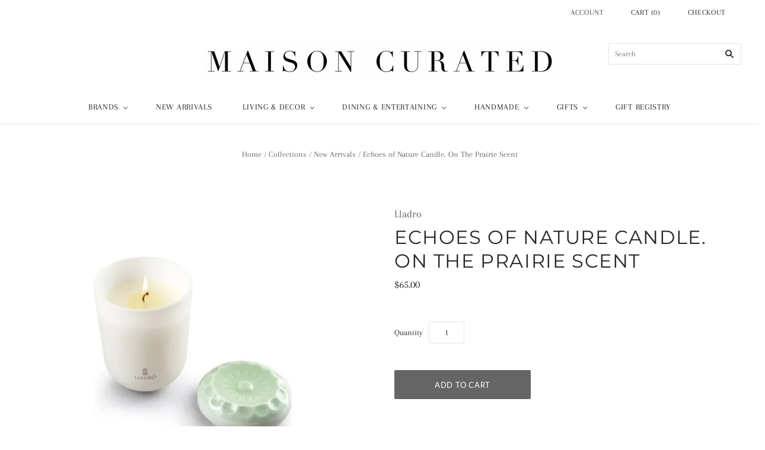

--- FILE ---
content_type: text/html; charset=utf-8
request_url: https://maisoncurated.com/collections/new-arrivals/products/echoes-of-nature-candle-on-the-prairie-scent
body_size: 26642
content:
<!doctype html>
<html
  class="
    no-js
    loading
  "
>
<head>

  <meta charset="utf-8">
  <meta http-equiv="X-UA-Compatible" content="IE=edge,chrome=1">
  
  <link rel="stylesheet" href="https://stackpath.bootstrapcdn.com/bootstrap/4.1.3/css/bootstrap.min.css" integrity="sha384-MCw98/SFnGE8fJT3GXwEOngsV7Zt27NXFoaoApmYm81iuXoPkFOJwJ8ERdknLPMO" crossorigin="anonymous">


  <!-- Preconnect Domains -->
  <link rel="preconnect" href="https://cdn.shopify.com" crossorigin>
  <link rel="preconnect" href="https://fonts.shopify.com" crossorigin>
  <link rel="preconnect" href="https://monorail-edge.shopifysvc.com">

  <!-- Preload Assets -->
  <link rel="preload" href="//maisoncurated.com/cdn/shop/t/2/assets/chiko-icons.woff?v=12666650156901059331623115846" as="font" type="font/woff" crossorigin>
  <link rel="preload" href="//maisoncurated.com/cdn/shop/t/2/assets/pxu-social-icons.woff?v=75149173774959108441623115850" as="font" type="font/woff" crossorigin>

  <link rel="preload" href="//maisoncurated.com/cdn/shop/t/2/assets/theme.css?v=161938670670583855801759332018" as="style">

  <link rel="preload" href="//maisoncurated.com/cdn/shop/t/2/assets/modernizr-2.8.2.min.js?v=38612161053245547031623115848" as="script">

  

  

  <link rel="preload" href="//maisoncurated.com/cdn/shop/t/2/assets/grid.js?v=121423845934687971231623115847" as="script">

  <title>
    Echoes of Nature Candle. On The Prairie Scent

    

    

    
      &#8211; Maison Curated
    
  </title>

  
    <meta name="description" content="Home candle made of Matte white porcelain with a fresh scent and an elaborate hand-engraved, hand-painted porcelain lid that is a metaphor for the fragrance it treasures.s. The home perfumes in the collection Echoes of Nature are inspired by the evocative power of the aromas found in Nature. The fragrance In the meadow" />
  

  
    <link rel="shortcut icon" href="//maisoncurated.com/cdn/shop/files/Maison_Curated_Logo_PDF_32x32.jpg?v=1623115950" type="image/png" />
  

  
    <link rel="canonical" href="https://maisoncurated.com/products/echoes-of-nature-candle-on-the-prairie-scent" />
  
  <meta name="viewport" content="width=device-width,initial-scale=1" />

  <script>window.performance && window.performance.mark && window.performance.mark('shopify.content_for_header.start');</script><meta name="google-site-verification" content="La-3k6XSnMYMRLr99MllrD1inSZOH-SKzlbrEMnFoY8">
<meta id="shopify-digital-wallet" name="shopify-digital-wallet" content="/57402196159/digital_wallets/dialog">
<meta name="shopify-checkout-api-token" content="61510a5acfc5a2b66435b0f3df07d63b">
<link rel="alternate" type="application/json+oembed" href="https://maisoncurated.com/products/echoes-of-nature-candle-on-the-prairie-scent.oembed">
<script async="async" src="/checkouts/internal/preloads.js?locale=en-US"></script>
<link rel="preconnect" href="https://shop.app" crossorigin="anonymous">
<script async="async" src="https://shop.app/checkouts/internal/preloads.js?locale=en-US&shop_id=57402196159" crossorigin="anonymous"></script>
<script id="apple-pay-shop-capabilities" type="application/json">{"shopId":57402196159,"countryCode":"US","currencyCode":"USD","merchantCapabilities":["supports3DS"],"merchantId":"gid:\/\/shopify\/Shop\/57402196159","merchantName":"Maison Curated","requiredBillingContactFields":["postalAddress","email","phone"],"requiredShippingContactFields":["postalAddress","email","phone"],"shippingType":"shipping","supportedNetworks":["visa","masterCard","amex","discover","elo","jcb"],"total":{"type":"pending","label":"Maison Curated","amount":"1.00"},"shopifyPaymentsEnabled":true,"supportsSubscriptions":true}</script>
<script id="shopify-features" type="application/json">{"accessToken":"61510a5acfc5a2b66435b0f3df07d63b","betas":["rich-media-storefront-analytics"],"domain":"maisoncurated.com","predictiveSearch":true,"shopId":57402196159,"locale":"en"}</script>
<script>var Shopify = Shopify || {};
Shopify.shop = "maison-curated.myshopify.com";
Shopify.locale = "en";
Shopify.currency = {"active":"USD","rate":"1.0"};
Shopify.country = "US";
Shopify.theme = {"name":"Grid","id":123849670847,"schema_name":"Grid","schema_version":"4.11.2","theme_store_id":718,"role":"main"};
Shopify.theme.handle = "null";
Shopify.theme.style = {"id":null,"handle":null};
Shopify.cdnHost = "maisoncurated.com/cdn";
Shopify.routes = Shopify.routes || {};
Shopify.routes.root = "/";</script>
<script type="module">!function(o){(o.Shopify=o.Shopify||{}).modules=!0}(window);</script>
<script>!function(o){function n(){var o=[];function n(){o.push(Array.prototype.slice.apply(arguments))}return n.q=o,n}var t=o.Shopify=o.Shopify||{};t.loadFeatures=n(),t.autoloadFeatures=n()}(window);</script>
<script>
  window.ShopifyPay = window.ShopifyPay || {};
  window.ShopifyPay.apiHost = "shop.app\/pay";
  window.ShopifyPay.redirectState = null;
</script>
<script id="shop-js-analytics" type="application/json">{"pageType":"product"}</script>
<script defer="defer" async type="module" src="//maisoncurated.com/cdn/shopifycloud/shop-js/modules/v2/client.init-shop-cart-sync_BN7fPSNr.en.esm.js"></script>
<script defer="defer" async type="module" src="//maisoncurated.com/cdn/shopifycloud/shop-js/modules/v2/chunk.common_Cbph3Kss.esm.js"></script>
<script defer="defer" async type="module" src="//maisoncurated.com/cdn/shopifycloud/shop-js/modules/v2/chunk.modal_DKumMAJ1.esm.js"></script>
<script type="module">
  await import("//maisoncurated.com/cdn/shopifycloud/shop-js/modules/v2/client.init-shop-cart-sync_BN7fPSNr.en.esm.js");
await import("//maisoncurated.com/cdn/shopifycloud/shop-js/modules/v2/chunk.common_Cbph3Kss.esm.js");
await import("//maisoncurated.com/cdn/shopifycloud/shop-js/modules/v2/chunk.modal_DKumMAJ1.esm.js");

  window.Shopify.SignInWithShop?.initShopCartSync?.({"fedCMEnabled":true,"windoidEnabled":true});

</script>
<script defer="defer" async type="module" src="//maisoncurated.com/cdn/shopifycloud/shop-js/modules/v2/client.payment-terms_BxzfvcZJ.en.esm.js"></script>
<script defer="defer" async type="module" src="//maisoncurated.com/cdn/shopifycloud/shop-js/modules/v2/chunk.common_Cbph3Kss.esm.js"></script>
<script defer="defer" async type="module" src="//maisoncurated.com/cdn/shopifycloud/shop-js/modules/v2/chunk.modal_DKumMAJ1.esm.js"></script>
<script type="module">
  await import("//maisoncurated.com/cdn/shopifycloud/shop-js/modules/v2/client.payment-terms_BxzfvcZJ.en.esm.js");
await import("//maisoncurated.com/cdn/shopifycloud/shop-js/modules/v2/chunk.common_Cbph3Kss.esm.js");
await import("//maisoncurated.com/cdn/shopifycloud/shop-js/modules/v2/chunk.modal_DKumMAJ1.esm.js");

  
</script>
<script>
  window.Shopify = window.Shopify || {};
  if (!window.Shopify.featureAssets) window.Shopify.featureAssets = {};
  window.Shopify.featureAssets['shop-js'] = {"shop-cart-sync":["modules/v2/client.shop-cart-sync_CJVUk8Jm.en.esm.js","modules/v2/chunk.common_Cbph3Kss.esm.js","modules/v2/chunk.modal_DKumMAJ1.esm.js"],"init-fed-cm":["modules/v2/client.init-fed-cm_7Fvt41F4.en.esm.js","modules/v2/chunk.common_Cbph3Kss.esm.js","modules/v2/chunk.modal_DKumMAJ1.esm.js"],"init-shop-email-lookup-coordinator":["modules/v2/client.init-shop-email-lookup-coordinator_Cc088_bR.en.esm.js","modules/v2/chunk.common_Cbph3Kss.esm.js","modules/v2/chunk.modal_DKumMAJ1.esm.js"],"init-windoid":["modules/v2/client.init-windoid_hPopwJRj.en.esm.js","modules/v2/chunk.common_Cbph3Kss.esm.js","modules/v2/chunk.modal_DKumMAJ1.esm.js"],"shop-button":["modules/v2/client.shop-button_B0jaPSNF.en.esm.js","modules/v2/chunk.common_Cbph3Kss.esm.js","modules/v2/chunk.modal_DKumMAJ1.esm.js"],"shop-cash-offers":["modules/v2/client.shop-cash-offers_DPIskqss.en.esm.js","modules/v2/chunk.common_Cbph3Kss.esm.js","modules/v2/chunk.modal_DKumMAJ1.esm.js"],"shop-toast-manager":["modules/v2/client.shop-toast-manager_CK7RT69O.en.esm.js","modules/v2/chunk.common_Cbph3Kss.esm.js","modules/v2/chunk.modal_DKumMAJ1.esm.js"],"init-shop-cart-sync":["modules/v2/client.init-shop-cart-sync_BN7fPSNr.en.esm.js","modules/v2/chunk.common_Cbph3Kss.esm.js","modules/v2/chunk.modal_DKumMAJ1.esm.js"],"init-customer-accounts-sign-up":["modules/v2/client.init-customer-accounts-sign-up_CfPf4CXf.en.esm.js","modules/v2/client.shop-login-button_DeIztwXF.en.esm.js","modules/v2/chunk.common_Cbph3Kss.esm.js","modules/v2/chunk.modal_DKumMAJ1.esm.js"],"pay-button":["modules/v2/client.pay-button_CgIwFSYN.en.esm.js","modules/v2/chunk.common_Cbph3Kss.esm.js","modules/v2/chunk.modal_DKumMAJ1.esm.js"],"init-customer-accounts":["modules/v2/client.init-customer-accounts_DQ3x16JI.en.esm.js","modules/v2/client.shop-login-button_DeIztwXF.en.esm.js","modules/v2/chunk.common_Cbph3Kss.esm.js","modules/v2/chunk.modal_DKumMAJ1.esm.js"],"avatar":["modules/v2/client.avatar_BTnouDA3.en.esm.js"],"init-shop-for-new-customer-accounts":["modules/v2/client.init-shop-for-new-customer-accounts_CsZy_esa.en.esm.js","modules/v2/client.shop-login-button_DeIztwXF.en.esm.js","modules/v2/chunk.common_Cbph3Kss.esm.js","modules/v2/chunk.modal_DKumMAJ1.esm.js"],"shop-follow-button":["modules/v2/client.shop-follow-button_BRMJjgGd.en.esm.js","modules/v2/chunk.common_Cbph3Kss.esm.js","modules/v2/chunk.modal_DKumMAJ1.esm.js"],"checkout-modal":["modules/v2/client.checkout-modal_B9Drz_yf.en.esm.js","modules/v2/chunk.common_Cbph3Kss.esm.js","modules/v2/chunk.modal_DKumMAJ1.esm.js"],"shop-login-button":["modules/v2/client.shop-login-button_DeIztwXF.en.esm.js","modules/v2/chunk.common_Cbph3Kss.esm.js","modules/v2/chunk.modal_DKumMAJ1.esm.js"],"lead-capture":["modules/v2/client.lead-capture_DXYzFM3R.en.esm.js","modules/v2/chunk.common_Cbph3Kss.esm.js","modules/v2/chunk.modal_DKumMAJ1.esm.js"],"shop-login":["modules/v2/client.shop-login_CA5pJqmO.en.esm.js","modules/v2/chunk.common_Cbph3Kss.esm.js","modules/v2/chunk.modal_DKumMAJ1.esm.js"],"payment-terms":["modules/v2/client.payment-terms_BxzfvcZJ.en.esm.js","modules/v2/chunk.common_Cbph3Kss.esm.js","modules/v2/chunk.modal_DKumMAJ1.esm.js"]};
</script>
<script id="__st">var __st={"a":57402196159,"offset":-18000,"reqid":"4e8d049e-8faa-4483-9b6a-a90f30b4d560-1769784721","pageurl":"maisoncurated.com\/collections\/new-arrivals\/products\/echoes-of-nature-candle-on-the-prairie-scent","u":"f0cb708cf468","p":"product","rtyp":"product","rid":7531786535103};</script>
<script>window.ShopifyPaypalV4VisibilityTracking = true;</script>
<script id="captcha-bootstrap">!function(){'use strict';const t='contact',e='account',n='new_comment',o=[[t,t],['blogs',n],['comments',n],[t,'customer']],c=[[e,'customer_login'],[e,'guest_login'],[e,'recover_customer_password'],[e,'create_customer']],r=t=>t.map((([t,e])=>`form[action*='/${t}']:not([data-nocaptcha='true']) input[name='form_type'][value='${e}']`)).join(','),a=t=>()=>t?[...document.querySelectorAll(t)].map((t=>t.form)):[];function s(){const t=[...o],e=r(t);return a(e)}const i='password',u='form_key',d=['recaptcha-v3-token','g-recaptcha-response','h-captcha-response',i],f=()=>{try{return window.sessionStorage}catch{return}},m='__shopify_v',_=t=>t.elements[u];function p(t,e,n=!1){try{const o=window.sessionStorage,c=JSON.parse(o.getItem(e)),{data:r}=function(t){const{data:e,action:n}=t;return t[m]||n?{data:e,action:n}:{data:t,action:n}}(c);for(const[e,n]of Object.entries(r))t.elements[e]&&(t.elements[e].value=n);n&&o.removeItem(e)}catch(o){console.error('form repopulation failed',{error:o})}}const l='form_type',E='cptcha';function T(t){t.dataset[E]=!0}const w=window,h=w.document,L='Shopify',v='ce_forms',y='captcha';let A=!1;((t,e)=>{const n=(g='f06e6c50-85a8-45c8-87d0-21a2b65856fe',I='https://cdn.shopify.com/shopifycloud/storefront-forms-hcaptcha/ce_storefront_forms_captcha_hcaptcha.v1.5.2.iife.js',D={infoText:'Protected by hCaptcha',privacyText:'Privacy',termsText:'Terms'},(t,e,n)=>{const o=w[L][v],c=o.bindForm;if(c)return c(t,g,e,D).then(n);var r;o.q.push([[t,g,e,D],n]),r=I,A||(h.body.append(Object.assign(h.createElement('script'),{id:'captcha-provider',async:!0,src:r})),A=!0)});var g,I,D;w[L]=w[L]||{},w[L][v]=w[L][v]||{},w[L][v].q=[],w[L][y]=w[L][y]||{},w[L][y].protect=function(t,e){n(t,void 0,e),T(t)},Object.freeze(w[L][y]),function(t,e,n,w,h,L){const[v,y,A,g]=function(t,e,n){const i=e?o:[],u=t?c:[],d=[...i,...u],f=r(d),m=r(i),_=r(d.filter((([t,e])=>n.includes(e))));return[a(f),a(m),a(_),s()]}(w,h,L),I=t=>{const e=t.target;return e instanceof HTMLFormElement?e:e&&e.form},D=t=>v().includes(t);t.addEventListener('submit',(t=>{const e=I(t);if(!e)return;const n=D(e)&&!e.dataset.hcaptchaBound&&!e.dataset.recaptchaBound,o=_(e),c=g().includes(e)&&(!o||!o.value);(n||c)&&t.preventDefault(),c&&!n&&(function(t){try{if(!f())return;!function(t){const e=f();if(!e)return;const n=_(t);if(!n)return;const o=n.value;o&&e.removeItem(o)}(t);const e=Array.from(Array(32),(()=>Math.random().toString(36)[2])).join('');!function(t,e){_(t)||t.append(Object.assign(document.createElement('input'),{type:'hidden',name:u})),t.elements[u].value=e}(t,e),function(t,e){const n=f();if(!n)return;const o=[...t.querySelectorAll(`input[type='${i}']`)].map((({name:t})=>t)),c=[...d,...o],r={};for(const[a,s]of new FormData(t).entries())c.includes(a)||(r[a]=s);n.setItem(e,JSON.stringify({[m]:1,action:t.action,data:r}))}(t,e)}catch(e){console.error('failed to persist form',e)}}(e),e.submit())}));const S=(t,e)=>{t&&!t.dataset[E]&&(n(t,e.some((e=>e===t))),T(t))};for(const o of['focusin','change'])t.addEventListener(o,(t=>{const e=I(t);D(e)&&S(e,y())}));const B=e.get('form_key'),M=e.get(l),P=B&&M;t.addEventListener('DOMContentLoaded',(()=>{const t=y();if(P)for(const e of t)e.elements[l].value===M&&p(e,B);[...new Set([...A(),...v().filter((t=>'true'===t.dataset.shopifyCaptcha))])].forEach((e=>S(e,t)))}))}(h,new URLSearchParams(w.location.search),n,t,e,['guest_login'])})(!0,!0)}();</script>
<script integrity="sha256-4kQ18oKyAcykRKYeNunJcIwy7WH5gtpwJnB7kiuLZ1E=" data-source-attribution="shopify.loadfeatures" defer="defer" src="//maisoncurated.com/cdn/shopifycloud/storefront/assets/storefront/load_feature-a0a9edcb.js" crossorigin="anonymous"></script>
<script crossorigin="anonymous" defer="defer" src="//maisoncurated.com/cdn/shopifycloud/storefront/assets/shopify_pay/storefront-65b4c6d7.js?v=20250812"></script>
<script data-source-attribution="shopify.dynamic_checkout.dynamic.init">var Shopify=Shopify||{};Shopify.PaymentButton=Shopify.PaymentButton||{isStorefrontPortableWallets:!0,init:function(){window.Shopify.PaymentButton.init=function(){};var t=document.createElement("script");t.src="https://maisoncurated.com/cdn/shopifycloud/portable-wallets/latest/portable-wallets.en.js",t.type="module",document.head.appendChild(t)}};
</script>
<script data-source-attribution="shopify.dynamic_checkout.buyer_consent">
  function portableWalletsHideBuyerConsent(e){var t=document.getElementById("shopify-buyer-consent"),n=document.getElementById("shopify-subscription-policy-button");t&&n&&(t.classList.add("hidden"),t.setAttribute("aria-hidden","true"),n.removeEventListener("click",e))}function portableWalletsShowBuyerConsent(e){var t=document.getElementById("shopify-buyer-consent"),n=document.getElementById("shopify-subscription-policy-button");t&&n&&(t.classList.remove("hidden"),t.removeAttribute("aria-hidden"),n.addEventListener("click",e))}window.Shopify?.PaymentButton&&(window.Shopify.PaymentButton.hideBuyerConsent=portableWalletsHideBuyerConsent,window.Shopify.PaymentButton.showBuyerConsent=portableWalletsShowBuyerConsent);
</script>
<script data-source-attribution="shopify.dynamic_checkout.cart.bootstrap">document.addEventListener("DOMContentLoaded",(function(){function t(){return document.querySelector("shopify-accelerated-checkout-cart, shopify-accelerated-checkout")}if(t())Shopify.PaymentButton.init();else{new MutationObserver((function(e,n){t()&&(Shopify.PaymentButton.init(),n.disconnect())})).observe(document.body,{childList:!0,subtree:!0})}}));
</script>
<link id="shopify-accelerated-checkout-styles" rel="stylesheet" media="screen" href="https://maisoncurated.com/cdn/shopifycloud/portable-wallets/latest/accelerated-checkout-backwards-compat.css" crossorigin="anonymous">
<style id="shopify-accelerated-checkout-cart">
        #shopify-buyer-consent {
  margin-top: 1em;
  display: inline-block;
  width: 100%;
}

#shopify-buyer-consent.hidden {
  display: none;
}

#shopify-subscription-policy-button {
  background: none;
  border: none;
  padding: 0;
  text-decoration: underline;
  font-size: inherit;
  cursor: pointer;
}

#shopify-subscription-policy-button::before {
  box-shadow: none;
}

      </style>

<script>window.performance && window.performance.mark && window.performance.mark('shopify.content_for_header.end');</script>

  
  















<meta property="og:site_name" content="Maison Curated">
<meta property="og:url" content="https://maisoncurated.com/products/echoes-of-nature-candle-on-the-prairie-scent">
<meta property="og:title" content="Echoes of Nature Candle. On The Prairie Scent">
<meta property="og:type" content="website">
<meta property="og:description" content="Home candle made of Matte white porcelain with a fresh scent and an elaborate hand-engraved, hand-painted porcelain lid that is a metaphor for the fragrance it treasures.s. The home perfumes in the collection Echoes of Nature are inspired by the evocative power of the aromas found in Nature. The fragrance In the meadow">




    
    
    

    
    
    <meta
      property="og:image"
      content="https://maisoncurated.com/cdn/shop/files/a657472787e2cb471e90accbfffc43394396208719dc92c3ef8a6ccd0f648c63a5779fb8fc8e0a925aec847a20e767153eabdd3d2bf3ababfc50047e07ee973b_1200x1200.webp?v=1693263148"
    />
    <meta
      property="og:image:secure_url"
      content="https://maisoncurated.com/cdn/shop/files/a657472787e2cb471e90accbfffc43394396208719dc92c3ef8a6ccd0f648c63a5779fb8fc8e0a925aec847a20e767153eabdd3d2bf3ababfc50047e07ee973b_1200x1200.webp?v=1693263148"
    />
    <meta property="og:image:width" content="1200" />
    <meta property="og:image:height" content="1200" />
    
    
    <meta property="og:image:alt" content="Social media image" />
  
















<meta name="twitter:title" content="Echoes of Nature Candle. On The Prairie Scent">
<meta name="twitter:description" content="Home candle made of Matte white porcelain with a fresh scent and an elaborate hand-engraved, hand-painted porcelain lid that is a metaphor for the fragrance it treasures.s. The home perfumes in the collection Echoes of Nature are inspired by the evocative power of the aromas found in Nature. The fragrance In the meadow">


    
    
    
      
      
      <meta name="twitter:card" content="summary">
    
    
    <meta
      property="twitter:image"
      content="https://maisoncurated.com/cdn/shop/files/a657472787e2cb471e90accbfffc43394396208719dc92c3ef8a6ccd0f648c63a5779fb8fc8e0a925aec847a20e767153eabdd3d2bf3ababfc50047e07ee973b_1200x1200_crop_center.webp?v=1693263148"
    />
    <meta property="twitter:image:width" content="1200" />
    <meta property="twitter:image:height" content="1200" />
    
    
    <meta property="twitter:image:alt" content="Social media image" />
  



  <!-- Theme CSS -->
  <link rel="stylesheet" href="//maisoncurated.com/cdn/shop/t/2/assets/theme.css?v=161938670670583855801759332018">
  

  <!-- Theme object -->
  <script>
  var Theme = {};
  Theme.version = "4.11.2";

  Theme.currency = "USD";
  Theme.moneyFormat = "${{amount}}";

  Theme.pleaseSelectText = "Please Select";

  Theme.addToCartSuccess = "**product** has been successfully added to your **cart_link**. Feel free to **continue_link** or **checkout_link**.";

  

  Theme.shippingCalculator = true;
  Theme.shippingButton = "Calculate shipping";
  Theme.shippingDisabled = "Calculating...";

  

  Theme.shippingCalcErrorMessage = "Error: zip / postal code --error_message--";
  Theme.shippingCalcMultiRates = "There are --number_of_rates-- shipping rates available for --address--, starting at --rate--.";
  Theme.shippingCalcOneRate = "There is one shipping rate available for --address--.";
  Theme.shippingCalcNoRates = "We do not ship to this destination.";
  Theme.shippingCalcRateValues = "--rate_title-- at --rate--";

  Theme.routes = {
    "root_url": "/",
    "account_url": "/account",
    "account_login_url": "/account/login",
    "account_logout_url": "/account/logout",
    "account_register_url": "/account/register",
    "account_addresses_url": "/account/addresses",
    "collections_url": "/collections",
    "all_products_collection_url": "/collections/all",
    "search_url": "/search",
    "cart_url": "/cart",
    "cart_add_url": "/cart/add",
    "cart_change_url": "/cart/change",
    "cart_clear_url": "/cart/clear",
    "product_recommendations_url": "/recommendations/products",
  };
</script>

<link href="https://monorail-edge.shopifysvc.com" rel="dns-prefetch">
<script>(function(){if ("sendBeacon" in navigator && "performance" in window) {try {var session_token_from_headers = performance.getEntriesByType('navigation')[0].serverTiming.find(x => x.name == '_s').description;} catch {var session_token_from_headers = undefined;}var session_cookie_matches = document.cookie.match(/_shopify_s=([^;]*)/);var session_token_from_cookie = session_cookie_matches && session_cookie_matches.length === 2 ? session_cookie_matches[1] : "";var session_token = session_token_from_headers || session_token_from_cookie || "";function handle_abandonment_event(e) {var entries = performance.getEntries().filter(function(entry) {return /monorail-edge.shopifysvc.com/.test(entry.name);});if (!window.abandonment_tracked && entries.length === 0) {window.abandonment_tracked = true;var currentMs = Date.now();var navigation_start = performance.timing.navigationStart;var payload = {shop_id: 57402196159,url: window.location.href,navigation_start,duration: currentMs - navigation_start,session_token,page_type: "product"};window.navigator.sendBeacon("https://monorail-edge.shopifysvc.com/v1/produce", JSON.stringify({schema_id: "online_store_buyer_site_abandonment/1.1",payload: payload,metadata: {event_created_at_ms: currentMs,event_sent_at_ms: currentMs}}));}}window.addEventListener('pagehide', handle_abandonment_event);}}());</script>
<script id="web-pixels-manager-setup">(function e(e,d,r,n,o){if(void 0===o&&(o={}),!Boolean(null===(a=null===(i=window.Shopify)||void 0===i?void 0:i.analytics)||void 0===a?void 0:a.replayQueue)){var i,a;window.Shopify=window.Shopify||{};var t=window.Shopify;t.analytics=t.analytics||{};var s=t.analytics;s.replayQueue=[],s.publish=function(e,d,r){return s.replayQueue.push([e,d,r]),!0};try{self.performance.mark("wpm:start")}catch(e){}var l=function(){var e={modern:/Edge?\/(1{2}[4-9]|1[2-9]\d|[2-9]\d{2}|\d{4,})\.\d+(\.\d+|)|Firefox\/(1{2}[4-9]|1[2-9]\d|[2-9]\d{2}|\d{4,})\.\d+(\.\d+|)|Chrom(ium|e)\/(9{2}|\d{3,})\.\d+(\.\d+|)|(Maci|X1{2}).+ Version\/(15\.\d+|(1[6-9]|[2-9]\d|\d{3,})\.\d+)([,.]\d+|)( \(\w+\)|)( Mobile\/\w+|) Safari\/|Chrome.+OPR\/(9{2}|\d{3,})\.\d+\.\d+|(CPU[ +]OS|iPhone[ +]OS|CPU[ +]iPhone|CPU IPhone OS|CPU iPad OS)[ +]+(15[._]\d+|(1[6-9]|[2-9]\d|\d{3,})[._]\d+)([._]\d+|)|Android:?[ /-](13[3-9]|1[4-9]\d|[2-9]\d{2}|\d{4,})(\.\d+|)(\.\d+|)|Android.+Firefox\/(13[5-9]|1[4-9]\d|[2-9]\d{2}|\d{4,})\.\d+(\.\d+|)|Android.+Chrom(ium|e)\/(13[3-9]|1[4-9]\d|[2-9]\d{2}|\d{4,})\.\d+(\.\d+|)|SamsungBrowser\/([2-9]\d|\d{3,})\.\d+/,legacy:/Edge?\/(1[6-9]|[2-9]\d|\d{3,})\.\d+(\.\d+|)|Firefox\/(5[4-9]|[6-9]\d|\d{3,})\.\d+(\.\d+|)|Chrom(ium|e)\/(5[1-9]|[6-9]\d|\d{3,})\.\d+(\.\d+|)([\d.]+$|.*Safari\/(?![\d.]+ Edge\/[\d.]+$))|(Maci|X1{2}).+ Version\/(10\.\d+|(1[1-9]|[2-9]\d|\d{3,})\.\d+)([,.]\d+|)( \(\w+\)|)( Mobile\/\w+|) Safari\/|Chrome.+OPR\/(3[89]|[4-9]\d|\d{3,})\.\d+\.\d+|(CPU[ +]OS|iPhone[ +]OS|CPU[ +]iPhone|CPU IPhone OS|CPU iPad OS)[ +]+(10[._]\d+|(1[1-9]|[2-9]\d|\d{3,})[._]\d+)([._]\d+|)|Android:?[ /-](13[3-9]|1[4-9]\d|[2-9]\d{2}|\d{4,})(\.\d+|)(\.\d+|)|Mobile Safari.+OPR\/([89]\d|\d{3,})\.\d+\.\d+|Android.+Firefox\/(13[5-9]|1[4-9]\d|[2-9]\d{2}|\d{4,})\.\d+(\.\d+|)|Android.+Chrom(ium|e)\/(13[3-9]|1[4-9]\d|[2-9]\d{2}|\d{4,})\.\d+(\.\d+|)|Android.+(UC? ?Browser|UCWEB|U3)[ /]?(15\.([5-9]|\d{2,})|(1[6-9]|[2-9]\d|\d{3,})\.\d+)\.\d+|SamsungBrowser\/(5\.\d+|([6-9]|\d{2,})\.\d+)|Android.+MQ{2}Browser\/(14(\.(9|\d{2,})|)|(1[5-9]|[2-9]\d|\d{3,})(\.\d+|))(\.\d+|)|K[Aa][Ii]OS\/(3\.\d+|([4-9]|\d{2,})\.\d+)(\.\d+|)/},d=e.modern,r=e.legacy,n=navigator.userAgent;return n.match(d)?"modern":n.match(r)?"legacy":"unknown"}(),u="modern"===l?"modern":"legacy",c=(null!=n?n:{modern:"",legacy:""})[u],f=function(e){return[e.baseUrl,"/wpm","/b",e.hashVersion,"modern"===e.buildTarget?"m":"l",".js"].join("")}({baseUrl:d,hashVersion:r,buildTarget:u}),m=function(e){var d=e.version,r=e.bundleTarget,n=e.surface,o=e.pageUrl,i=e.monorailEndpoint;return{emit:function(e){var a=e.status,t=e.errorMsg,s=(new Date).getTime(),l=JSON.stringify({metadata:{event_sent_at_ms:s},events:[{schema_id:"web_pixels_manager_load/3.1",payload:{version:d,bundle_target:r,page_url:o,status:a,surface:n,error_msg:t},metadata:{event_created_at_ms:s}}]});if(!i)return console&&console.warn&&console.warn("[Web Pixels Manager] No Monorail endpoint provided, skipping logging."),!1;try{return self.navigator.sendBeacon.bind(self.navigator)(i,l)}catch(e){}var u=new XMLHttpRequest;try{return u.open("POST",i,!0),u.setRequestHeader("Content-Type","text/plain"),u.send(l),!0}catch(e){return console&&console.warn&&console.warn("[Web Pixels Manager] Got an unhandled error while logging to Monorail."),!1}}}}({version:r,bundleTarget:l,surface:e.surface,pageUrl:self.location.href,monorailEndpoint:e.monorailEndpoint});try{o.browserTarget=l,function(e){var d=e.src,r=e.async,n=void 0===r||r,o=e.onload,i=e.onerror,a=e.sri,t=e.scriptDataAttributes,s=void 0===t?{}:t,l=document.createElement("script"),u=document.querySelector("head"),c=document.querySelector("body");if(l.async=n,l.src=d,a&&(l.integrity=a,l.crossOrigin="anonymous"),s)for(var f in s)if(Object.prototype.hasOwnProperty.call(s,f))try{l.dataset[f]=s[f]}catch(e){}if(o&&l.addEventListener("load",o),i&&l.addEventListener("error",i),u)u.appendChild(l);else{if(!c)throw new Error("Did not find a head or body element to append the script");c.appendChild(l)}}({src:f,async:!0,onload:function(){if(!function(){var e,d;return Boolean(null===(d=null===(e=window.Shopify)||void 0===e?void 0:e.analytics)||void 0===d?void 0:d.initialized)}()){var d=window.webPixelsManager.init(e)||void 0;if(d){var r=window.Shopify.analytics;r.replayQueue.forEach((function(e){var r=e[0],n=e[1],o=e[2];d.publishCustomEvent(r,n,o)})),r.replayQueue=[],r.publish=d.publishCustomEvent,r.visitor=d.visitor,r.initialized=!0}}},onerror:function(){return m.emit({status:"failed",errorMsg:"".concat(f," has failed to load")})},sri:function(e){var d=/^sha384-[A-Za-z0-9+/=]+$/;return"string"==typeof e&&d.test(e)}(c)?c:"",scriptDataAttributes:o}),m.emit({status:"loading"})}catch(e){m.emit({status:"failed",errorMsg:(null==e?void 0:e.message)||"Unknown error"})}}})({shopId: 57402196159,storefrontBaseUrl: "https://maisoncurated.com",extensionsBaseUrl: "https://extensions.shopifycdn.com/cdn/shopifycloud/web-pixels-manager",monorailEndpoint: "https://monorail-edge.shopifysvc.com/unstable/produce_batch",surface: "storefront-renderer",enabledBetaFlags: ["2dca8a86"],webPixelsConfigList: [{"id":"575307967","configuration":"{\"config\":\"{\\\"pixel_id\\\":\\\"GT-TWRHBZF\\\",\\\"target_country\\\":\\\"US\\\",\\\"gtag_events\\\":[{\\\"type\\\":\\\"purchase\\\",\\\"action_label\\\":\\\"MC-ZVSTEMJ71G\\\"},{\\\"type\\\":\\\"page_view\\\",\\\"action_label\\\":\\\"MC-ZVSTEMJ71G\\\"},{\\\"type\\\":\\\"view_item\\\",\\\"action_label\\\":\\\"MC-ZVSTEMJ71G\\\"}],\\\"enable_monitoring_mode\\\":false}\"}","eventPayloadVersion":"v1","runtimeContext":"OPEN","scriptVersion":"b2a88bafab3e21179ed38636efcd8a93","type":"APP","apiClientId":1780363,"privacyPurposes":[],"dataSharingAdjustments":{"protectedCustomerApprovalScopes":["read_customer_address","read_customer_email","read_customer_name","read_customer_personal_data","read_customer_phone"]}},{"id":"shopify-app-pixel","configuration":"{}","eventPayloadVersion":"v1","runtimeContext":"STRICT","scriptVersion":"0450","apiClientId":"shopify-pixel","type":"APP","privacyPurposes":["ANALYTICS","MARKETING"]},{"id":"shopify-custom-pixel","eventPayloadVersion":"v1","runtimeContext":"LAX","scriptVersion":"0450","apiClientId":"shopify-pixel","type":"CUSTOM","privacyPurposes":["ANALYTICS","MARKETING"]}],isMerchantRequest: false,initData: {"shop":{"name":"Maison Curated","paymentSettings":{"currencyCode":"USD"},"myshopifyDomain":"maison-curated.myshopify.com","countryCode":"US","storefrontUrl":"https:\/\/maisoncurated.com"},"customer":null,"cart":null,"checkout":null,"productVariants":[{"price":{"amount":65.0,"currencyCode":"USD"},"product":{"title":"Echoes of Nature Candle. On The Prairie Scent","vendor":"Lladro","id":"7531786535103","untranslatedTitle":"Echoes of Nature Candle. On The Prairie Scent","url":"\/products\/echoes-of-nature-candle-on-the-prairie-scent","type":""},"id":"42464020529343","image":{"src":"\/\/maisoncurated.com\/cdn\/shop\/files\/a657472787e2cb471e90accbfffc43394396208719dc92c3ef8a6ccd0f648c63a5779fb8fc8e0a925aec847a20e767153eabdd3d2bf3ababfc50047e07ee973b.webp?v=1693263148"},"sku":"01040151","title":"Default Title","untranslatedTitle":"Default Title"}],"purchasingCompany":null},},"https://maisoncurated.com/cdn","1d2a099fw23dfb22ep557258f5m7a2edbae",{"modern":"","legacy":""},{"shopId":"57402196159","storefrontBaseUrl":"https:\/\/maisoncurated.com","extensionBaseUrl":"https:\/\/extensions.shopifycdn.com\/cdn\/shopifycloud\/web-pixels-manager","surface":"storefront-renderer","enabledBetaFlags":"[\"2dca8a86\"]","isMerchantRequest":"false","hashVersion":"1d2a099fw23dfb22ep557258f5m7a2edbae","publish":"custom","events":"[[\"page_viewed\",{}],[\"product_viewed\",{\"productVariant\":{\"price\":{\"amount\":65.0,\"currencyCode\":\"USD\"},\"product\":{\"title\":\"Echoes of Nature Candle. On The Prairie Scent\",\"vendor\":\"Lladro\",\"id\":\"7531786535103\",\"untranslatedTitle\":\"Echoes of Nature Candle. On The Prairie Scent\",\"url\":\"\/products\/echoes-of-nature-candle-on-the-prairie-scent\",\"type\":\"\"},\"id\":\"42464020529343\",\"image\":{\"src\":\"\/\/maisoncurated.com\/cdn\/shop\/files\/a657472787e2cb471e90accbfffc43394396208719dc92c3ef8a6ccd0f648c63a5779fb8fc8e0a925aec847a20e767153eabdd3d2bf3ababfc50047e07ee973b.webp?v=1693263148\"},\"sku\":\"01040151\",\"title\":\"Default Title\",\"untranslatedTitle\":\"Default Title\"}}]]"});</script><script>
  window.ShopifyAnalytics = window.ShopifyAnalytics || {};
  window.ShopifyAnalytics.meta = window.ShopifyAnalytics.meta || {};
  window.ShopifyAnalytics.meta.currency = 'USD';
  var meta = {"product":{"id":7531786535103,"gid":"gid:\/\/shopify\/Product\/7531786535103","vendor":"Lladro","type":"","handle":"echoes-of-nature-candle-on-the-prairie-scent","variants":[{"id":42464020529343,"price":6500,"name":"Echoes of Nature Candle. On The Prairie Scent","public_title":null,"sku":"01040151"}],"remote":false},"page":{"pageType":"product","resourceType":"product","resourceId":7531786535103,"requestId":"4e8d049e-8faa-4483-9b6a-a90f30b4d560-1769784721"}};
  for (var attr in meta) {
    window.ShopifyAnalytics.meta[attr] = meta[attr];
  }
</script>
<script class="analytics">
  (function () {
    var customDocumentWrite = function(content) {
      var jquery = null;

      if (window.jQuery) {
        jquery = window.jQuery;
      } else if (window.Checkout && window.Checkout.$) {
        jquery = window.Checkout.$;
      }

      if (jquery) {
        jquery('body').append(content);
      }
    };

    var hasLoggedConversion = function(token) {
      if (token) {
        return document.cookie.indexOf('loggedConversion=' + token) !== -1;
      }
      return false;
    }

    var setCookieIfConversion = function(token) {
      if (token) {
        var twoMonthsFromNow = new Date(Date.now());
        twoMonthsFromNow.setMonth(twoMonthsFromNow.getMonth() + 2);

        document.cookie = 'loggedConversion=' + token + '; expires=' + twoMonthsFromNow;
      }
    }

    var trekkie = window.ShopifyAnalytics.lib = window.trekkie = window.trekkie || [];
    if (trekkie.integrations) {
      return;
    }
    trekkie.methods = [
      'identify',
      'page',
      'ready',
      'track',
      'trackForm',
      'trackLink'
    ];
    trekkie.factory = function(method) {
      return function() {
        var args = Array.prototype.slice.call(arguments);
        args.unshift(method);
        trekkie.push(args);
        return trekkie;
      };
    };
    for (var i = 0; i < trekkie.methods.length; i++) {
      var key = trekkie.methods[i];
      trekkie[key] = trekkie.factory(key);
    }
    trekkie.load = function(config) {
      trekkie.config = config || {};
      trekkie.config.initialDocumentCookie = document.cookie;
      var first = document.getElementsByTagName('script')[0];
      var script = document.createElement('script');
      script.type = 'text/javascript';
      script.onerror = function(e) {
        var scriptFallback = document.createElement('script');
        scriptFallback.type = 'text/javascript';
        scriptFallback.onerror = function(error) {
                var Monorail = {
      produce: function produce(monorailDomain, schemaId, payload) {
        var currentMs = new Date().getTime();
        var event = {
          schema_id: schemaId,
          payload: payload,
          metadata: {
            event_created_at_ms: currentMs,
            event_sent_at_ms: currentMs
          }
        };
        return Monorail.sendRequest("https://" + monorailDomain + "/v1/produce", JSON.stringify(event));
      },
      sendRequest: function sendRequest(endpointUrl, payload) {
        // Try the sendBeacon API
        if (window && window.navigator && typeof window.navigator.sendBeacon === 'function' && typeof window.Blob === 'function' && !Monorail.isIos12()) {
          var blobData = new window.Blob([payload], {
            type: 'text/plain'
          });

          if (window.navigator.sendBeacon(endpointUrl, blobData)) {
            return true;
          } // sendBeacon was not successful

        } // XHR beacon

        var xhr = new XMLHttpRequest();

        try {
          xhr.open('POST', endpointUrl);
          xhr.setRequestHeader('Content-Type', 'text/plain');
          xhr.send(payload);
        } catch (e) {
          console.log(e);
        }

        return false;
      },
      isIos12: function isIos12() {
        return window.navigator.userAgent.lastIndexOf('iPhone; CPU iPhone OS 12_') !== -1 || window.navigator.userAgent.lastIndexOf('iPad; CPU OS 12_') !== -1;
      }
    };
    Monorail.produce('monorail-edge.shopifysvc.com',
      'trekkie_storefront_load_errors/1.1',
      {shop_id: 57402196159,
      theme_id: 123849670847,
      app_name: "storefront",
      context_url: window.location.href,
      source_url: "//maisoncurated.com/cdn/s/trekkie.storefront.c59ea00e0474b293ae6629561379568a2d7c4bba.min.js"});

        };
        scriptFallback.async = true;
        scriptFallback.src = '//maisoncurated.com/cdn/s/trekkie.storefront.c59ea00e0474b293ae6629561379568a2d7c4bba.min.js';
        first.parentNode.insertBefore(scriptFallback, first);
      };
      script.async = true;
      script.src = '//maisoncurated.com/cdn/s/trekkie.storefront.c59ea00e0474b293ae6629561379568a2d7c4bba.min.js';
      first.parentNode.insertBefore(script, first);
    };
    trekkie.load(
      {"Trekkie":{"appName":"storefront","development":false,"defaultAttributes":{"shopId":57402196159,"isMerchantRequest":null,"themeId":123849670847,"themeCityHash":"4044635140410731631","contentLanguage":"en","currency":"USD","eventMetadataId":"e333f773-0bbc-46a6-81b6-89ece8850d07"},"isServerSideCookieWritingEnabled":true,"monorailRegion":"shop_domain","enabledBetaFlags":["65f19447","b5387b81"]},"Session Attribution":{},"S2S":{"facebookCapiEnabled":false,"source":"trekkie-storefront-renderer","apiClientId":580111}}
    );

    var loaded = false;
    trekkie.ready(function() {
      if (loaded) return;
      loaded = true;

      window.ShopifyAnalytics.lib = window.trekkie;

      var originalDocumentWrite = document.write;
      document.write = customDocumentWrite;
      try { window.ShopifyAnalytics.merchantGoogleAnalytics.call(this); } catch(error) {};
      document.write = originalDocumentWrite;

      window.ShopifyAnalytics.lib.page(null,{"pageType":"product","resourceType":"product","resourceId":7531786535103,"requestId":"4e8d049e-8faa-4483-9b6a-a90f30b4d560-1769784721","shopifyEmitted":true});

      var match = window.location.pathname.match(/checkouts\/(.+)\/(thank_you|post_purchase)/)
      var token = match? match[1]: undefined;
      if (!hasLoggedConversion(token)) {
        setCookieIfConversion(token);
        window.ShopifyAnalytics.lib.track("Viewed Product",{"currency":"USD","variantId":42464020529343,"productId":7531786535103,"productGid":"gid:\/\/shopify\/Product\/7531786535103","name":"Echoes of Nature Candle. On The Prairie Scent","price":"65.00","sku":"01040151","brand":"Lladro","variant":null,"category":"","nonInteraction":true,"remote":false},undefined,undefined,{"shopifyEmitted":true});
      window.ShopifyAnalytics.lib.track("monorail:\/\/trekkie_storefront_viewed_product\/1.1",{"currency":"USD","variantId":42464020529343,"productId":7531786535103,"productGid":"gid:\/\/shopify\/Product\/7531786535103","name":"Echoes of Nature Candle. On The Prairie Scent","price":"65.00","sku":"01040151","brand":"Lladro","variant":null,"category":"","nonInteraction":true,"remote":false,"referer":"https:\/\/maisoncurated.com\/collections\/new-arrivals\/products\/echoes-of-nature-candle-on-the-prairie-scent"});
      }
    });


        var eventsListenerScript = document.createElement('script');
        eventsListenerScript.async = true;
        eventsListenerScript.src = "//maisoncurated.com/cdn/shopifycloud/storefront/assets/shop_events_listener-3da45d37.js";
        document.getElementsByTagName('head')[0].appendChild(eventsListenerScript);

})();</script>
<script
  defer
  src="https://maisoncurated.com/cdn/shopifycloud/perf-kit/shopify-perf-kit-3.1.0.min.js"
  data-application="storefront-renderer"
  data-shop-id="57402196159"
  data-render-region="gcp-us-central1"
  data-page-type="product"
  data-theme-instance-id="123849670847"
  data-theme-name="Grid"
  data-theme-version="4.11.2"
  data-monorail-region="shop_domain"
  data-resource-timing-sampling-rate="10"
  data-shs="true"
  data-shs-beacon="true"
  data-shs-export-with-fetch="true"
  data-shs-logs-sample-rate="1"
  data-shs-beacon-endpoint="https://maisoncurated.com/api/collect"
></script>
</head>
 
<body
  class="
    template-product
    
  "
>
  













<script
  type="application/json"
  data-product-success-labels
>
  {
    "cartLink": "cart",
    "continueLink": "continue shopping",
    "checkoutLink": "check out",
    "cartHeaderText": "Cart",
    "cartQuantityText": "Qty",
    "cartPlaceholderImg": "\/\/maisoncurated.com\/cdn\/shop\/t\/2\/assets\/no-image.svg?v=118457862165745330321623115849"
  }
</script>



<section
  class="quickshop"
  data-quickshop
  data-quickshop-settings-sha256="4ec513e7cfe25c4e3e6bc715a85e60623edb769227f551769524c7648b48f03d"
>
  <div class="quickshop-content" data-quickshop-content>
    <button class="quickshop-close" data-quickshop-close>
      <img src="//maisoncurated.com/cdn/shop/t/2/assets/close-icon.svg?v=10995484173163861811623115847">
    </button>

    <div class="quickshop-product" data-quickshop-product-inject></div>
  </div>

  <span class="spinner quickshop-spinner">
    <span></span>
    <span></span>
    <span></span>
  </span>
</section>


  <div id="shopify-section-pxs-announcement-bar" class="shopify-section"><script
  type="application/json"
  data-section-type="pxs-announcement-bar"
  data-section-id="pxs-announcement-bar"
></script>












  </div>

  <div id="shopify-section-header" class="shopify-section"><script
  type="application/json"
  data-section-type="static-header"
  data-section-id="header"
  data-section-data
>
  {
    "stickyHeader": true,
    "compactCenter": "default"
  }
</script>
<section
  class="header header-layout-default   header-full-width    header-sticky-show-logo    header-border "
  data-sticky-header
  
>
  <header
    class="main-header"
    role="banner"
    data-header-main
  >
    <div class="header-tools-wrapper">
      <div class="header-tools">

        <div class="aligned-left">
          <div id="coin-container"></div>
        </div>

        <div class="aligned-right">
          
            <div class="customer-links">
              
                <a href="/account/login" id="customer_login_link">Account</a>
              
            </div>
          

          <div class="mini-cart-wrapper">
            <a class="cart-count" href="/cart" data-cart-count>
              <span class="cart-count-text">Cart</span>
              (<span class="cart-count-number">0</span>)
            </a>

            <div class="mini-cart empty">
  <div class="arrow"></div>

  <div class="mini-cart-item-wrapper">
    
    <article class="mini-cart-item cart-subtotal"><span class="subtotal-row">
          <span class="cart-subtotal cart-subtotal-group">Subtotal</span>
          <span class="money cart-subtotal-group price" data-total-price>$0.00</span>
        </span>
    </article>
  </div>

  <div class="mini-cart-footer">
    <a class="button secondary" href="/cart">View cart</a>
    <form
      action="/cart"
      method="POST"
    >
      <button
        class="button mini-cart-checkout-button"
        type="submit"
        name="checkout"
      >
        
        <span>Check out</span>
      </button>
    </form>
  </div>

</div>
          </div>
          <form class="checkout-link" action="/cart" method="POST"><button class="checkout-link__button" type="submit" name="checkout">Checkout</button></form>
        </div>

      </div>
    </div>

    <div class="header-main-content" data-header-content>
      
        <div class="header-content-left">
          <button
            class="navigation-toggle navigation-toggle-open"
            aria-label="Menu"
            data-header-nav-toggle
          >
            <span class="navigation-toggle-icon">





<svg xmlns="http://www.w3.org/2000/svg" width="18" height="12" viewBox="0 0 18 12">
    <path fill="currentColor" fill-rule="evenodd" d="M0 0h18v2H0zM0 5h18v2H0zM0 10h18v2H0z"/>
  </svg>






</span>
          </button>
        </div>
      

      <div class="header-branding header-branding-desktop" data-header-branding>
        <a class="logo-link" href="/">

  

  <img
    
      src="//maisoncurated.com/cdn/shop/files/Screen_Shot_2021-06-13_at_2.05.47_PM_600x63.png?v=1623607568"
    
    alt=""

    
      data-rimg
      srcset="//maisoncurated.com/cdn/shop/files/Screen_Shot_2021-06-13_at_2.05.47_PM_600x63.png?v=1623607568 1x, //maisoncurated.com/cdn/shop/files/Screen_Shot_2021-06-13_at_2.05.47_PM_1200x126.png?v=1623607568 2x, //maisoncurated.com/cdn/shop/files/Screen_Shot_2021-06-13_at_2.05.47_PM_1800x189.png?v=1623607568 3x, //maisoncurated.com/cdn/shop/files/Screen_Shot_2021-06-13_at_2.05.47_PM_2190x230.png?v=1623607568 3.65x"
    

    class="logo-image"
    
    
  >




</a>
        <span
          class="navigation-toggle navigation-toggle-close"
          data-header-nav-toggle
        >





<svg xmlns="http://www.w3.org/2000/svg" width="36" height="36" viewBox="0 0 36 36">
    <path fill="currentColor" fill-rule="evenodd" d="M20.117 18L35.998 2.117 33.882 0 18 15.882 2.118 0 .002 2.117 15.882 18 0 33.883 2.12 36 18 20.117 33.882 36 36 33.883z" />
  </svg>






</span>
      </div>

      
        <div class="navigation-wrapper" data-navigation-wrapper>
          <nav class="navigation navigation-has-mega-nav" data-navigation-content>
            <ul class="navigation-menu">
              
                
                
                
                
                
                
                
                
                
                
                
                
                
                
                
                


                <li
                  class="has-dropdown"
                  
                >
                  <a
                    id="navigation-brands"
                    class="navigation-menu-link"
                    href="/"
                    aria-haspopup
                  >
                    Brands
                    
                      <span class="navigation-submenu-toggle" tabIndex="0" role="button" aria-controls="navigation-brands" aria-expanded="false" data-subnav-toggle>





<svg xmlns="http://www.w3.org/2000/svg" width="20" height="20" viewBox="0 0 20 20">
    <path fill="currentColor" fill-rule="evenodd" d="M6.667 15.96l.576.603 6.482-6.198-6.482-6.198-.576.602 5.853 5.596z"/>
  </svg>






</span>
                    
                  </a>

                  
                    
                    
                    
<ul class="navigation-submenu navigation-submenu-tier2">
  
    
    
    
    
    
    
    
    
    
    
    
    
    
    
    


    <li class="">
      <a
        id="navigation-assouline"
        class="navigation-menu-link"
        href="/collections/assouline"
        
      >
        Assouline
        
      </a>

      
    </li>
  
    
    
    
    
    
    
    
    
    
    
    
    
    
    
    


    <li class="">
      <a
        id="navigation-baccarat"
        class="navigation-menu-link"
        href="/collections/baccarat-1"
        
      >
        Baccarat
        
      </a>

      
    </li>
  
    
    
    
    
    
    
    
    
    
    
    
    
    
    
    


    <li class="">
      <a
        id="navigation-baobab"
        class="navigation-menu-link"
        href="/collections/baobab"
        
      >
        Baobab
        
      </a>

      
    </li>
  
    
    
    
    
    
    
    
    
    
    
    
    
    
    
    


    <li class="">
      <a
        id="navigation-caskata-artisanal-home"
        class="navigation-menu-link"
        href="/collections/caskata-artisanal-home"
        
      >
        Caskata Artisanal Home
        
      </a>

      
    </li>
  
    
    
    
    
    
    
    
    
    
    
    
    
    
    
    


    <li class="">
      <a
        id="navigation-cereria-molla-1899"
        class="navigation-menu-link"
        href="/collections/cereria-molla-1899"
        
      >
        Cereria Molla 1899
        
      </a>

      
    </li>
  
    
    
    
    
    
    
    
    
    
    
    
    
    
    
    


    <li class="">
      <a
        id="navigation-chase-and-wonder"
        class="navigation-menu-link"
        href="/collections/chase-and-wonder"
        
      >
        Chase and Wonder
        
      </a>

      
    </li>
  
    
    
    
    
    
    
    
    
    
    
    
    
    
    
    


    <li class="">
      <a
        id="navigation-chilewich"
        class="navigation-menu-link"
        href="/collections/chilewich"
        
      >
        Chilewich
        
      </a>

      
    </li>
  
    
    
    
    
    
    
    
    
    
    
    
    
    
    
    


    <li class="">
      <a
        id="navigation-cotidiens"
        class="navigation-menu-link"
        href="/collections/cotidiens"
        
      >
        Cotidiens
        
      </a>

      
    </li>
  
    
    
    
    
    
    
    
    
    
    
    
    
    
    
    


    <li class="">
      <a
        id="navigation-glasshouse"
        class="navigation-menu-link"
        href="/collections/glasshouse-fragrances"
        
      >
        Glasshouse
        
      </a>

      
    </li>
  
    
    
    
    
    
    
    
    
    
    
    
    
    
    
    


    <li class="">
      <a
        id="navigation-le-jacquard-francais"
        class="navigation-menu-link"
        href="/collections/le-jacquard-francais"
        
      >
        Le Jacquard Francais
        
      </a>

      
    </li>
  
    
    
    
    
    
    
    
    
    
    
    
    
    
    
    


    <li class="">
      <a
        id="navigation-lsa-international"
        class="navigation-menu-link"
        href="/collections/lsa-international"
        
      >
        LSA International
        
      </a>

      
    </li>
  
    
    
    
    
    
    
    
    
    
    
    
    
    
    
    


    <li class="">
      <a
        id="navigation-luxe-dominoes"
        class="navigation-menu-link"
        href="/collections/luxe-dominos"
        
      >
        Luxe Dominoes
        
      </a>

      
    </li>
  
    
    
    
    
    
    
    
    
    
    
    
    
    
    
    


    <li class="">
      <a
        id="navigation-lobjet"
        class="navigation-menu-link"
        href="/collections/lobjet"
        
      >
        L'Objet
        
      </a>

      
    </li>
  
    
    
    
    
    
    
    
    
    
    
    
    
    
    
    


    <li class="">
      <a
        id="navigation-maison-concept"
        class="navigation-menu-link"
        href="/collections/maison-concept"
        
      >
        Maison Concept
        
      </a>

      
    </li>
  
    
    
    
    
    
    
    
    
    
    
    
    
    
    
    


    <li class="">
      <a
        id="navigation-mario-luca-giusti"
        class="navigation-menu-link"
        href="/collections/mario-luca"
        
      >
        Mario Luca Giusti
        
      </a>

      
    </li>
  
    
    
    
    
    
    
    
    
    
    
    
    
    
    
    


    <li class="">
      <a
        id="navigation-nachtmann"
        class="navigation-menu-link"
        href="/collections/nachtmann"
        
      >
        Nachtmann
        
      </a>

      
    </li>
  
    
    
    
    
    
    
    
    
    
    
    
    
    
    
    


    <li class="">
      <a
        id="navigation-nashi-home"
        class="navigation-menu-link"
        href="/collections/nashi-home"
        
      >
        Nashi Home
        
      </a>

      
    </li>
  
    
    
    
    
    
    
    
    
    
    
    
    
    
    
    


    <li class="">
      <a
        id="navigation-nicolette-mayer"
        class="navigation-menu-link"
        href="/collections/nicolette-mayer-1"
        
      >
        Nicolette Mayer
        
      </a>

      
    </li>
  
    
    
    
    
    
    
    
    
    
    
    
    
    
    
    


    <li class="">
      <a
        id="navigation-papeles-petunia"
        class="navigation-menu-link"
        href="/collections/papeles-petunia"
        
      >
        Papeles Petunia
        
      </a>

      
    </li>
  
    
    
    
    
    
    
    
    
    
    
    
    
    
    
    


    <li class="">
      <a
        id="navigation-q-squared"
        class="navigation-menu-link"
        href="/collections/q-squared"
        
      >
        Q Squared
        
      </a>

      
    </li>
  
    
    
    
    
    
    
    
    
    
    
    
    
    
    
    


    <li class="">
      <a
        id="navigation-riedel"
        class="navigation-menu-link"
        href="/collections/riedel-1"
        
      >
        Riedel
        
      </a>

      
    </li>
  
    
    
    
    
    
    
    
    
    
    
    
    
    
    
    


    <li class="">
      <a
        id="navigation-sabre"
        class="navigation-menu-link"
        href="/collections/sabre-1"
        
      >
        Sabre
        
      </a>

      
    </li>
  
    
    
    
    
    
    
    
    
    
    
    
    
    
    
    


    <li class="">
      <a
        id="navigation-safe-t"
        class="navigation-menu-link"
        href="/collections/safe-t"
        
      >
        SAFE-T
        
      </a>

      
    </li>
  
    
    
    
    
    
    
    
    
    
    
    
    
    
    
    


    <li class="">
      <a
        id="navigation-sferra"
        class="navigation-menu-link"
        href="/collections/sferra-1"
        
      >
        Sferra
        
      </a>

      
    </li>
  
    
    
    
    
    
    
    
    
    
    
    
    
    
    
    


    <li class="">
      <a
        id="navigation-sir-madam"
        class="navigation-menu-link"
        href="/collections/sir-madam-1"
        
      >
        Sir Madam
        
      </a>

      
    </li>
  
    
    
    
    
    
    
    
    
    
    
    
    
    
    
    


    <li class="">
      <a
        id="navigation-skeem-design"
        class="navigation-menu-link"
        href="/collections/skeem-design"
        
      >
        Skeem Design
        
      </a>

      
    </li>
  
    
    
    
    
    
    
    
    
    
    
    
    
    
    
    


    <li class="">
      <a
        id="navigation-tina-frey-design"
        class="navigation-menu-link"
        href="/collections/tina-frey-design"
        
      >
        Tina Frey Design
        
      </a>

      
    </li>
  
    
    
    
    
    
    
    
    
    
    
    
    
    
    
    


    <li class="">
      <a
        id="navigation-tizo"
        class="navigation-menu-link"
        href="/collections/tizo-2"
        
      >
        Tizo
        
      </a>

      
    </li>
  
    
    
    
    
    
    
    
    
    
    
    
    
    
    
    


    <li class="">
      <a
        id="navigation-voluspa"
        class="navigation-menu-link"
        href="/collections/voluspa-1"
        
      >
        Voluspa
        
      </a>

      
    </li>
  
    
    
    
    
    
    
    
    
    
    
    
    
    
    
    


    <li class="">
      <a
        id="navigation-zodax"
        class="navigation-menu-link"
        href="/collections/zodax"
        
      >
        Zodax
        
      </a>

      
    </li>
  
</ul>
                </li>
              
                
                
                
                
                
                
                
                
                
                
                
                
                
                
                
                


                <li
                  class=""
                  
                >
                  <a
                    id="navigation-new-arrivals"
                    class="navigation-menu-link"
                    href="/collections/new-arrivals"
                    
                  >
                    New Arrivals
                    
                  </a>

                  
                </li>
              
                
                
                
                
                
                
                
                
                
                
                
                
                
                
                
                


                <li
                  class="has-dropdown"
                  
                >
                  <a
                    id="navigation-living-decor"
                    class="navigation-menu-link"
                    href="/collections/living-decor"
                    aria-haspopup
                  >
                    Living & Decor
                    
                      <span class="navigation-submenu-toggle" tabIndex="0" role="button" aria-controls="navigation-living-decor" aria-expanded="false" data-subnav-toggle>





<svg xmlns="http://www.w3.org/2000/svg" width="20" height="20" viewBox="0 0 20 20">
    <path fill="currentColor" fill-rule="evenodd" d="M6.667 15.96l.576.603 6.482-6.198-6.482-6.198-.576.602 5.853 5.596z"/>
  </svg>






</span>
                    
                  </a>

                  
                    
                    
                    
<ul class="navigation-submenu navigation-submenu-tier2">
  
    
    
    
    
    
    
    
    
    
    
    
    
    
    
    


    <li class="">
      <a
        id="navigation-accent-bowls-centerpieces"
        class="navigation-menu-link"
        href="/collections/accent-bowls-centerpieces"
        
      >
        Accent Bowls & Centerpieces 
        
      </a>

      
    </li>
  
    
    
    
    
    
    
    
    
    
    
    
    
    
    
    


    <li class="">
      <a
        id="navigation-artwork"
        class="navigation-menu-link"
        href="/collections/artwork"
        
      >
        Artwork
        
      </a>

      
    </li>
  
    
    
    
    
    
    
    
    
    
    
    
    
    
    
    


    <li class="">
      <a
        id="navigation-bedding-bath-linens"
        class="navigation-menu-link"
        href="/collections/bedding-bath-linens"
        
      >
        Bedding & Bath Linens
        
      </a>

      
    </li>
  
    
    
    
    
    
    
    
    
    
    
    
    
    
    
    


    <li class="">
      <a
        id="navigation-books-bookends"
        class="navigation-menu-link"
        href="/collections/books-bookends"
        
      >
        Books & Bookends
        
      </a>

      
    </li>
  
    
    
    
    
    
    
    
    
    
    
    
    
    
    
    


    <li class="">
      <a
        id="navigation-boxes-storage"
        class="navigation-menu-link"
        href="/collections/boxes-storage"
        
      >
        Boxes & Storage
        
      </a>

      
    </li>
  
    
    
    
    
    
    
    
    
    
    
    
    
    
    
    


    <li class="has-dropdown open-right">
      <a
        id="navigation-candles-home-fragrance"
        class="navigation-menu-link"
        href="/collections/candles-home-fragrance"
        aria-haspopup
      >
        Candles & Home Fragrance
        
          <span class="navigation-submenu-toggle" tabIndex="0" role="button" aria-controls="navigation-candles-home-fragrance" aria-expanded="false" data-subnav-toggle>





<svg xmlns="http://www.w3.org/2000/svg" width="20" height="20" viewBox="0 0 20 20">
    <path fill="currentColor" fill-rule="evenodd" d="M6.667 15.96l.576.603 6.482-6.198-6.482-6.198-.576.602 5.853 5.596z"/>
  </svg>






</span>
        
      </a>

      
        <ul class="navigation-submenu navigation-submenu-tier3">
          
            <li>
              <a
                class="navigation-menu-link"
                href="/collections/candles"
              >
                Candles
              </a>
            </li>
          
            <li>
              <a
                class="navigation-menu-link"
                href="/collections/candle-holders-1"
              >
                Candle Holders
              </a>
            </li>
          
            <li>
              <a
                class="navigation-menu-link"
                href="/collections/room-sprays-diffusers"
              >
                Room Sprays & Diffusers
              </a>
            </li>
          
            <li>
              <a
                class="navigation-menu-link"
                href="/collections/candle-accessories"
              >
                Accessories
              </a>
            </li>
          
        </ul>
      
    </li>
  
    
    
    
    
    
    
    
    
    
    
    
    
    
    
    


    <li class="">
      <a
        id="navigation-desk"
        class="navigation-menu-link"
        href="/collections/desk"
        
      >
        Desk
        
      </a>

      
    </li>
  
    
    
    
    
    
    
    
    
    
    
    
    
    
    
    


    <li class="">
      <a
        id="navigation-frames"
        class="navigation-menu-link"
        href="/collections/frames-2"
        
      >
        Frames
        
      </a>

      
    </li>
  
    
    
    
    
    
    
    
    
    
    
    
    
    
    
    


    <li class="">
      <a
        id="navigation-games"
        class="navigation-menu-link"
        href="/collections/games"
        
      >
        Games
        
      </a>

      
    </li>
  
    
    
    
    
    
    
    
    
    
    
    
    
    
    
    


    <li class="">
      <a
        id="navigation-lighting"
        class="navigation-menu-link"
        href="/collections/lighting"
        
      >
        Lighting
        
      </a>

      
    </li>
  
    
    
    
    
    
    
    
    
    
    
    
    
    
    
    


    <li class="">
      <a
        id="navigation-objects-sculptures"
        class="navigation-menu-link"
        href="/collections/objects-sculptures"
        
      >
        Objects & Sculptures
        
      </a>

      
    </li>
  
    
    
    
    
    
    
    
    
    
    
    
    
    
    
    


    <li class="">
      <a
        id="navigation-trays"
        class="navigation-menu-link"
        href="/collections/trays-2"
        
      >
        Trays 
        
      </a>

      
    </li>
  
    
    
    
    
    
    
    
    
    
    
    
    
    
    
    


    <li class="">
      <a
        id="navigation-vases"
        class="navigation-menu-link"
        href="/collections/vases-2"
        
      >
        Vases
        
      </a>

      
    </li>
  
</ul>
                </li>
              
                
                
                
                
                
                
                
                
                
                
                
                
                
                
                
                


                <li
                  class="has-dropdown"
                  
                >
                  <a
                    id="navigation-dining-entertaining"
                    class="navigation-menu-link"
                    href="/collections/dining-entertaining"
                    aria-haspopup
                  >
                    Dining & Entertaining
                    
                      <span class="navigation-submenu-toggle" tabIndex="0" role="button" aria-controls="navigation-dining-entertaining" aria-expanded="false" data-subnav-toggle>





<svg xmlns="http://www.w3.org/2000/svg" width="20" height="20" viewBox="0 0 20 20">
    <path fill="currentColor" fill-rule="evenodd" d="M6.667 15.96l.576.603 6.482-6.198-6.482-6.198-.576.602 5.853 5.596z"/>
  </svg>






</span>
                    
                  </a>

                  
                    
                    
                    
<ul class="navigation-submenu navigation-submenu-tier2">
  
    
    
    
    
    
    
    
    
    
    
    
    
    
    
    


    <li class="">
      <a
        id="navigation-plates"
        class="navigation-menu-link"
        href="/collections/dinnerware"
        
      >
        Plates
        
      </a>

      
    </li>
  
    
    
    
    
    
    
    
    
    
    
    
    
    
    
    


    <li class="has-dropdown open-right">
      <a
        id="navigation-drinkware"
        class="navigation-menu-link"
        href="/collections/drinkware"
        aria-haspopup
      >
        Drinkware
        
          <span class="navigation-submenu-toggle" tabIndex="0" role="button" aria-controls="navigation-drinkware" aria-expanded="false" data-subnav-toggle>





<svg xmlns="http://www.w3.org/2000/svg" width="20" height="20" viewBox="0 0 20 20">
    <path fill="currentColor" fill-rule="evenodd" d="M6.667 15.96l.576.603 6.482-6.198-6.482-6.198-.576.602 5.853 5.596z"/>
  </svg>






</span>
        
      </a>

      
        <ul class="navigation-submenu navigation-submenu-tier3">
          
            <li>
              <a
                class="navigation-menu-link"
                href="/collections/barware"
              >
                Barware
              </a>
            </li>
          
            <li>
              <a
                class="navigation-menu-link"
                href="/collections/coasters-1"
              >
                Coasters
              </a>
            </li>
          
            <li>
              <a
                class="navigation-menu-link"
                href="/collections/drinking-glasses"
              >
                Drinking Glasses
              </a>
            </li>
          
            <li>
              <a
                class="navigation-menu-link"
                href="/collections/pitchers"
              >
                Pitchers
              </a>
            </li>
          
        </ul>
      
    </li>
  
    
    
    
    
    
    
    
    
    
    
    
    
    
    
    


    <li class="">
      <a
        id="navigation-flatware"
        class="navigation-menu-link"
        href="/collections/flatware"
        
      >
        Flatware
        
      </a>

      
    </li>
  
    
    
    
    
    
    
    
    
    
    
    
    
    
    
    


    <li class="">
      <a
        id="navigation-serveware"
        class="navigation-menu-link"
        href="/collections/serveware-1"
        
      >
        Serveware
        
      </a>

      
    </li>
  
    
    
    
    
    
    
    
    
    
    
    
    
    
    
    


    <li class="has-dropdown open-right">
      <a
        id="navigation-accents-linens"
        class="navigation-menu-link"
        href="/collections/table-accents-linens"
        aria-haspopup
      >
        Accents & Linens
        
          <span class="navigation-submenu-toggle" tabIndex="0" role="button" aria-controls="navigation-accents-linens" aria-expanded="false" data-subnav-toggle>





<svg xmlns="http://www.w3.org/2000/svg" width="20" height="20" viewBox="0 0 20 20">
    <path fill="currentColor" fill-rule="evenodd" d="M6.667 15.96l.576.603 6.482-6.198-6.482-6.198-.576.602 5.853 5.596z"/>
  </svg>






</span>
        
      </a>

      
        <ul class="navigation-submenu navigation-submenu-tier3">
          
            <li>
              <a
                class="navigation-menu-link"
                href="/collections/kitchen-linens"
              >
                Kitchen Linens
              </a>
            </li>
          
            <li>
              <a
                class="navigation-menu-link"
                href="/collections/napkins"
              >
                Napkins
              </a>
            </li>
          
            <li>
              <a
                class="navigation-menu-link"
                href="/collections/placemats"
              >
                Placemats
              </a>
            </li>
          
        </ul>
      
    </li>
  
</ul>
                </li>
              
                
                
                
                
                
                
                
                
                
                
                
                
                
                
                
                


                <li
                  class="has-dropdown"
                  
                >
                  <a
                    id="navigation-handmade"
                    class="navigation-menu-link"
                    href="/collections/handmade"
                    aria-haspopup
                  >
                    Handmade
                    
                      <span class="navigation-submenu-toggle" tabIndex="0" role="button" aria-controls="navigation-handmade" aria-expanded="false" data-subnav-toggle>





<svg xmlns="http://www.w3.org/2000/svg" width="20" height="20" viewBox="0 0 20 20">
    <path fill="currentColor" fill-rule="evenodd" d="M6.667 15.96l.576.603 6.482-6.198-6.482-6.198-.576.602 5.853 5.596z"/>
  </svg>






</span>
                    
                  </a>

                  
                    
                    
                    
<ul class="navigation-submenu navigation-submenu-tier2">
  
    
    
    
    
    
    
    
    
    
    
    
    
    
    
    


    <li class="">
      <a
        id="navigation-napkin-rings"
        class="navigation-menu-link"
        href="/collections/napkin-rings"
        
      >
        Napkin Rings
        
      </a>

      
    </li>
  
    
    
    
    
    
    
    
    
    
    
    
    
    
    
    


    <li class="">
      <a
        id="navigation-napkins"
        class="navigation-menu-link"
        href="/collections/handmade-napkins"
        
      >
        Napkins
        
      </a>

      
    </li>
  
    
    
    
    
    
    
    
    
    
    
    
    
    
    
    


    <li class="">
      <a
        id="navigation-sculptures-trays"
        class="navigation-menu-link"
        href="/collections/handmade-trays"
        
      >
        Sculptures & Trays
        
      </a>

      
    </li>
  
</ul>
                </li>
              
                
                
                
                
                
                
                
                
                
                
                
                
                
                
                
                


                <li
                  class="has-dropdown"
                  
                >
                  <a
                    id="navigation-gifts"
                    class="navigation-menu-link"
                    href="/collections"
                    aria-haspopup
                  >
                    Gifts
                    
                      <span class="navigation-submenu-toggle" tabIndex="0" role="button" aria-controls="navigation-gifts" aria-expanded="false" data-subnav-toggle>





<svg xmlns="http://www.w3.org/2000/svg" width="20" height="20" viewBox="0 0 20 20">
    <path fill="currentColor" fill-rule="evenodd" d="M6.667 15.96l.576.603 6.482-6.198-6.482-6.198-.576.602 5.853 5.596z"/>
  </svg>






</span>
                    
                  </a>

                  
                    
                    
                    
<ul class="navigation-submenu navigation-submenu-tier2">
  
    
    
    
    
    
    
    
    
    
    
    
    
    
    
    


    <li class="">
      <a
        id="navigation-gift-cards"
        class="navigation-menu-link"
        href="/products/maison-curated-gift-card"
        
      >
        Gift Cards
        
      </a>

      
    </li>
  
    
    
    
    
    
    
    
    
    
    
    
    
    
    
    


    <li class="">
      <a
        id="navigation-gifts-under-25"
        class="navigation-menu-link"
        href="/collections/gifts-under-25"
        
      >
        Gifts Under $25
        
      </a>

      
    </li>
  
    
    
    
    
    
    
    
    
    
    
    
    
    
    
    


    <li class="">
      <a
        id="navigation-gifts-under-50"
        class="navigation-menu-link"
        href="/collections/gifts-under-50"
        
      >
        Gifts Under $50
        
      </a>

      
    </li>
  
    
    
    
    
    
    
    
    
    
    
    
    
    
    
    


    <li class="">
      <a
        id="navigation-gifts-under-100"
        class="navigation-menu-link"
        href="/collections/gifts-under-100"
        
      >
        Gifts Under $100
        
      </a>

      
    </li>
  
    
    
    
    
    
    
    
    
    
    
    
    
    
    
    


    <li class="">
      <a
        id="navigation-gifts-under-250"
        class="navigation-menu-link"
        href="/collections/gifts-under-250"
        
      >
        Gifts Under $250
        
      </a>

      
    </li>
  
    
    
    
    
    
    
    
    
    
    
    
    
    
    
    


    <li class="">
      <a
        id="navigation-gifts-under-500"
        class="navigation-menu-link"
        href="/collections/gifts-under-500"
        
      >
        Gifts Under $500
        
      </a>

      
    </li>
  
</ul>
                </li>
              
                
                
                
                
                
                
                
                
                
                
                
                
                
                
                
                


                <li
                  class=""
                  
                >
                  <a
                    id="navigation-gift-registry"
                    class="navigation-menu-link"
                    href="https://maison-curated.myshopify.com/apps/giftregistry"
                    
                  >
                    Gift Registry
                    
                  </a>

                  
                </li>
              

              
                
                  <li class="mobile-link">
                    <a href="/account/login" id="customer_login_link">Account</a>
                  </li>
                
              
            </ul>
          </nav>
        </div>
      

      <div class="header-content-right" data-header-content-right>
        <form class="header-search-form" action="/search" method="get" data-header-search>
          <input
            class="header-search-input"
            name="q"
            type="text"
            placeholder="Search"
            value=""
          >
          <input
            class="header-search-button"
            type="submit"
            value="&#xe606;"
            aria-label="Search"
            data-header-search-button
          >

          <button
            class="header-search-button-close"
            aria-hidden="true"
            data-header-search-button-close
          >





<svg xmlns="http://www.w3.org/2000/svg" width="36" height="36" viewBox="0 0 36 36">
    <path fill="currentColor" fill-rule="evenodd" d="M20.117 18L35.998 2.117 33.882 0 18 15.882 2.118 0 .002 2.117 15.882 18 0 33.883 2.12 36 18 20.117 33.882 36 36 33.883z" />
  </svg>






</button>
        </form>

        
          <a class="sticky-header-cart-count" href="/cart" data-cart-count>
            <span class="cart-count-text">Cart</span>
            (<span class="cart-count-number">0</span>)
          </a>
        
      </div>
    </div>
  </header>
</section>

</div>

  <div class="main-content">
    <div id="shopify-section-product" class="shopify-section">
<div class="breadcrumbs">

  <a href="/">Home</a> <span class="divider">/</span>
  
    
      <a href="/collections">Collections</a> <span class="divider">/</span> <a href="/collections/new-arrivals">New Arrivals</a>
    
      <span class="divider">/</span> <span>Echoes of Nature Candle. On The Prairie Scent</span>
  

</div>














<script
  type="application/json"
  data-section-type="product"
  data-section-id="product"
  data-section-data
>
  {
    "product": {"id":7531786535103,"title":"Echoes of Nature Candle. On The Prairie Scent","handle":"echoes-of-nature-candle-on-the-prairie-scent","description":"\u003cp\u003e\u003cspan style=\"font-family: -apple-system, BlinkMacSystemFont, 'San Francisco', 'Segoe UI', Roboto, 'Helvetica Neue', sans-serif; font-size: 0.875rem;\"\u003e\u003cmeta charset=\"utf-8\"\u003e\n\u003cspan data-mce-fragment=\"1\"\u003eHome candle made of Matte white porcelain with a fresh scent and an elaborate hand-engraved, hand-painted porcelain lid that is a metaphor for the fragrance it treasures.\u003c\/span\u003es.\u003c\/span\u003e\u003cbr\u003e\u003c\/p\u003e\n\u003cp\u003e\u003cmeta charset=\"utf-8\"\u003e\u003cspan\u003eThe home perfumes in the collection Echoes of Nature are inspired by the evocative power of the aromas found in Nature. The fragrance In the meadow is a fresh essence of bergamot, basil, thyme and vetiver. An olfactory journey through a forest full of flowers and aromatic herbs in a candle covered by an elaborate porcelain lid, hand engraved and painted with an exclusive design that is a metaphor for the fragrance it treasures. Contains 200 grams (7.05 oz) of natural wax and lasts 45 hours. Includes up to 10% perfume in its formulation and the wick does not produce smoke. Once the wax is consumed, the glasses in this collection become decorative objects with attractive designs that, in turn, can serve as a box or jeweler with the artistic touch of handmade porcelain.\u003c\/span\u003e\u003c\/p\u003e\n\u003cdiv class=\"page-title-wrapper product\"\u003e\n\u003ch1 class=\"page-title\"\u003e\u003cspan class=\"base\" data-ui-id=\"page-title-wrapper\" itemprop=\"name\"\u003e\u003c\/span\u003e\u003c\/h1\u003e\n\u003c\/div\u003e\n\u003cdiv class=\"product attribute product-attributes\"\u003e\u003cspan\u003e\u003c\/span\u003e\u003c\/div\u003e\n\u003cdiv class=\"product attribute product-attributes\"\u003e\u003cstrong class=\"type\"\u003eHeight (in)\u003c\/strong\u003e\u003c\/div\u003e\n\u003cdiv class=\"product attribute product-attributes\"\u003e\n\u003cdiv class=\"product-attributes-item height\"\u003e\n\u003cdiv class=\"value\"\u003e4.724\u003c\/div\u003e\n\u003c\/div\u003e\n\u003cdiv class=\"product-attributes-item width\"\u003e\n\u003cstrong class=\"type\"\u003eWidth (in)\u003c\/strong\u003e\n\u003cdiv class=\"value\"\u003e3.15\u003c\/div\u003e\n\u003c\/div\u003e\n\u003cdiv class=\"product-attributes-item length\"\u003e\n\u003cstrong class=\"type\"\u003eLength (in)\u003c\/strong\u003e\n\u003cdiv class=\"value\"\u003e3.15\u003c\/div\u003e\n\u003c\/div\u003e\n\u003c\/div\u003e","published_at":"2023-08-28T12:38:04-04:00","created_at":"2023-08-28T12:38:04-04:00","vendor":"Lladro","type":"","tags":["Candle","Candles","Candles \u0026 Home Fragrance","fragrance","green","lladro","nature","new arrival","new arrivals","pastel","Under 100"],"price":6500,"price_min":6500,"price_max":6500,"available":true,"price_varies":false,"compare_at_price":null,"compare_at_price_min":0,"compare_at_price_max":0,"compare_at_price_varies":false,"variants":[{"id":42464020529343,"title":"Default Title","option1":"Default Title","option2":null,"option3":null,"sku":"01040151","requires_shipping":true,"taxable":true,"featured_image":null,"available":true,"name":"Echoes of Nature Candle. On The Prairie Scent","public_title":null,"options":["Default Title"],"price":6500,"weight":0,"compare_at_price":null,"inventory_management":"shopify","barcode":"01040151","requires_selling_plan":false,"selling_plan_allocations":[]}],"images":["\/\/maisoncurated.com\/cdn\/shop\/files\/a657472787e2cb471e90accbfffc43394396208719dc92c3ef8a6ccd0f648c63a5779fb8fc8e0a925aec847a20e767153eabdd3d2bf3ababfc50047e07ee973b.webp?v=1693263148","\/\/maisoncurated.com\/cdn\/shop\/files\/d864bcaf755825478b2d235626bbe6896a364a6fc64dee1f8b5d9dce256b9cfe4d43f9b086aa996f23d28d56f8ce5ab9db5417ca29b182f830241a07f91ee815.webp?v=1693263149","\/\/maisoncurated.com\/cdn\/shop\/files\/01040151d.webp?v=1693263149","\/\/maisoncurated.com\/cdn\/shop\/files\/c57c15942098ebb9bf3ae571a47c3a0d66c87f24e0e6f2b2769a213f868fa59a0f89397da96e533a2ba2139269865e2640aa812593d586f40baeb6184f66934f.webp?v=1693263149","\/\/maisoncurated.com\/cdn\/shop\/files\/f667502fae5bbb14f90b165e1fd2fae19269c69df588d10a9c0ff0135a286ffe15bbb739a394f24139b3354f84deb8715c750b8e9a848b74e1c064c20863714c.webp?v=1693263149"],"featured_image":"\/\/maisoncurated.com\/cdn\/shop\/files\/a657472787e2cb471e90accbfffc43394396208719dc92c3ef8a6ccd0f648c63a5779fb8fc8e0a925aec847a20e767153eabdd3d2bf3ababfc50047e07ee973b.webp?v=1693263148","options":["Title"],"media":[{"alt":null,"id":27449409405119,"position":1,"preview_image":{"aspect_ratio":1.0,"height":1080,"width":1080,"src":"\/\/maisoncurated.com\/cdn\/shop\/files\/a657472787e2cb471e90accbfffc43394396208719dc92c3ef8a6ccd0f648c63a5779fb8fc8e0a925aec847a20e767153eabdd3d2bf3ababfc50047e07ee973b.webp?v=1693263148"},"aspect_ratio":1.0,"height":1080,"media_type":"image","src":"\/\/maisoncurated.com\/cdn\/shop\/files\/a657472787e2cb471e90accbfffc43394396208719dc92c3ef8a6ccd0f648c63a5779fb8fc8e0a925aec847a20e767153eabdd3d2bf3ababfc50047e07ee973b.webp?v=1693263148","width":1080},{"alt":null,"id":27449408979135,"position":2,"preview_image":{"aspect_ratio":1.0,"height":1080,"width":1080,"src":"\/\/maisoncurated.com\/cdn\/shop\/files\/d864bcaf755825478b2d235626bbe6896a364a6fc64dee1f8b5d9dce256b9cfe4d43f9b086aa996f23d28d56f8ce5ab9db5417ca29b182f830241a07f91ee815.webp?v=1693263149"},"aspect_ratio":1.0,"height":1080,"media_type":"image","src":"\/\/maisoncurated.com\/cdn\/shop\/files\/d864bcaf755825478b2d235626bbe6896a364a6fc64dee1f8b5d9dce256b9cfe4d43f9b086aa996f23d28d56f8ce5ab9db5417ca29b182f830241a07f91ee815.webp?v=1693263149","width":1080},{"alt":null,"id":27449409044671,"position":3,"preview_image":{"aspect_ratio":1.0,"height":1080,"width":1080,"src":"\/\/maisoncurated.com\/cdn\/shop\/files\/01040151d.webp?v=1693263149"},"aspect_ratio":1.0,"height":1080,"media_type":"image","src":"\/\/maisoncurated.com\/cdn\/shop\/files\/01040151d.webp?v=1693263149","width":1080},{"alt":null,"id":27449409470655,"position":4,"preview_image":{"aspect_ratio":1.0,"height":1080,"width":1080,"src":"\/\/maisoncurated.com\/cdn\/shop\/files\/c57c15942098ebb9bf3ae571a47c3a0d66c87f24e0e6f2b2769a213f868fa59a0f89397da96e533a2ba2139269865e2640aa812593d586f40baeb6184f66934f.webp?v=1693263149"},"aspect_ratio":1.0,"height":1080,"media_type":"image","src":"\/\/maisoncurated.com\/cdn\/shop\/files\/c57c15942098ebb9bf3ae571a47c3a0d66c87f24e0e6f2b2769a213f868fa59a0f89397da96e533a2ba2139269865e2640aa812593d586f40baeb6184f66934f.webp?v=1693263149","width":1080},{"alt":null,"id":27449409568959,"position":5,"preview_image":{"aspect_ratio":1.0,"height":1080,"width":1080,"src":"\/\/maisoncurated.com\/cdn\/shop\/files\/f667502fae5bbb14f90b165e1fd2fae19269c69df588d10a9c0ff0135a286ffe15bbb739a394f24139b3354f84deb8715c750b8e9a848b74e1c064c20863714c.webp?v=1693263149"},"aspect_ratio":1.0,"height":1080,"media_type":"image","src":"\/\/maisoncurated.com\/cdn\/shop\/files\/f667502fae5bbb14f90b165e1fd2fae19269c69df588d10a9c0ff0135a286ffe15bbb739a394f24139b3354f84deb8715c750b8e9a848b74e1c064c20863714c.webp?v=1693263149","width":1080}],"requires_selling_plan":false,"selling_plan_groups":[],"content":"\u003cp\u003e\u003cspan style=\"font-family: -apple-system, BlinkMacSystemFont, 'San Francisco', 'Segoe UI', Roboto, 'Helvetica Neue', sans-serif; font-size: 0.875rem;\"\u003e\u003cmeta charset=\"utf-8\"\u003e\n\u003cspan data-mce-fragment=\"1\"\u003eHome candle made of Matte white porcelain with a fresh scent and an elaborate hand-engraved, hand-painted porcelain lid that is a metaphor for the fragrance it treasures.\u003c\/span\u003es.\u003c\/span\u003e\u003cbr\u003e\u003c\/p\u003e\n\u003cp\u003e\u003cmeta charset=\"utf-8\"\u003e\u003cspan\u003eThe home perfumes in the collection Echoes of Nature are inspired by the evocative power of the aromas found in Nature. The fragrance In the meadow is a fresh essence of bergamot, basil, thyme and vetiver. An olfactory journey through a forest full of flowers and aromatic herbs in a candle covered by an elaborate porcelain lid, hand engraved and painted with an exclusive design that is a metaphor for the fragrance it treasures. Contains 200 grams (7.05 oz) of natural wax and lasts 45 hours. Includes up to 10% perfume in its formulation and the wick does not produce smoke. Once the wax is consumed, the glasses in this collection become decorative objects with attractive designs that, in turn, can serve as a box or jeweler with the artistic touch of handmade porcelain.\u003c\/span\u003e\u003c\/p\u003e\n\u003cdiv class=\"page-title-wrapper product\"\u003e\n\u003ch1 class=\"page-title\"\u003e\u003cspan class=\"base\" data-ui-id=\"page-title-wrapper\" itemprop=\"name\"\u003e\u003c\/span\u003e\u003c\/h1\u003e\n\u003c\/div\u003e\n\u003cdiv class=\"product attribute product-attributes\"\u003e\u003cspan\u003e\u003c\/span\u003e\u003c\/div\u003e\n\u003cdiv class=\"product attribute product-attributes\"\u003e\u003cstrong class=\"type\"\u003eHeight (in)\u003c\/strong\u003e\u003c\/div\u003e\n\u003cdiv class=\"product attribute product-attributes\"\u003e\n\u003cdiv class=\"product-attributes-item height\"\u003e\n\u003cdiv class=\"value\"\u003e4.724\u003c\/div\u003e\n\u003c\/div\u003e\n\u003cdiv class=\"product-attributes-item width\"\u003e\n\u003cstrong class=\"type\"\u003eWidth (in)\u003c\/strong\u003e\n\u003cdiv class=\"value\"\u003e3.15\u003c\/div\u003e\n\u003c\/div\u003e\n\u003cdiv class=\"product-attributes-item length\"\u003e\n\u003cstrong class=\"type\"\u003eLength (in)\u003c\/strong\u003e\n\u003cdiv class=\"value\"\u003e3.15\u003c\/div\u003e\n\u003c\/div\u003e\n\u003c\/div\u003e"},
    "product_settings": {
      "addToCartText": "Add to cart",
      "enableHistory": true,
      "processingText": "Processing...",
      "setQuantityText": "Translation missing: en.products.product.set_quantity",
      "soldOutText": "Sold out",
      "unavailableText": "Unavailable"
    },
    "images_layout": "slideshow",
    "enable_zoom": false,
    "enable_video_autoplay": false,
    "enable_video_looping": false,
    "enable_cart_redirection": false,
    "enable_fixed_positioning": true
  }
</script>

<script
  type="application/json"
  data-product-success-labels
>
  {
    "cartLink": "cart",
    "continueLink": "continue shopping",
    "checkoutLink": "check out",
    "cartHeaderText": "Cart",
    "cartQuantityText": "Qty",
    "cartPlaceholderImg": "\/\/maisoncurated.com\/cdn\/shop\/t\/2\/assets\/no-image.svg?v=118457862165745330321623115849"
  }
</script>


<section class="product-container">
  


<script type="application/json" data-images>
  

  {
      
"27449409405119": "    \u003cimg          src=\"\/\/maisoncurated.com\/cdn\/shop\/files\/a657472787e2cb471e90accbfffc43394396208719dc92c3ef8a6ccd0f648c63a5779fb8fc8e0a925aec847a20e767153eabdd3d2bf3ababfc50047e07ee973b_1080x1080.webp?v=1693263148\"        alt=\"Echoes of Nature Candle. On The Prairie Scent\"          data-rimg      srcset=\"\/\/maisoncurated.com\/cdn\/shop\/files\/a657472787e2cb471e90accbfffc43394396208719dc92c3ef8a6ccd0f648c63a5779fb8fc8e0a925aec847a20e767153eabdd3d2bf3ababfc50047e07ee973b_1080x1080.webp?v=1693263148 1x\"                data-product-main-image  \u003e",

      
"27449408979135": "    \u003cimg          src=\"\/\/maisoncurated.com\/cdn\/shop\/files\/d864bcaf755825478b2d235626bbe6896a364a6fc64dee1f8b5d9dce256b9cfe4d43f9b086aa996f23d28d56f8ce5ab9db5417ca29b182f830241a07f91ee815_1080x1080.webp?v=1693263149\"        alt=\"Echoes of Nature Candle. On The Prairie Scent\"          data-rimg      srcset=\"\/\/maisoncurated.com\/cdn\/shop\/files\/d864bcaf755825478b2d235626bbe6896a364a6fc64dee1f8b5d9dce256b9cfe4d43f9b086aa996f23d28d56f8ce5ab9db5417ca29b182f830241a07f91ee815_1080x1080.webp?v=1693263149 1x\"                data-product-main-image  \u003e",

      
"27449409044671": "    \u003cimg          src=\"\/\/maisoncurated.com\/cdn\/shop\/files\/01040151d_1080x1080.webp?v=1693263149\"        alt=\"Echoes of Nature Candle. On The Prairie Scent\"          data-rimg      srcset=\"\/\/maisoncurated.com\/cdn\/shop\/files\/01040151d_1080x1080.webp?v=1693263149 1x\"                data-product-main-image  \u003e",

      
"27449409470655": "    \u003cimg          src=\"\/\/maisoncurated.com\/cdn\/shop\/files\/c57c15942098ebb9bf3ae571a47c3a0d66c87f24e0e6f2b2769a213f868fa59a0f89397da96e533a2ba2139269865e2640aa812593d586f40baeb6184f66934f_1080x1080.webp?v=1693263149\"        alt=\"Echoes of Nature Candle. On The Prairie Scent\"          data-rimg      srcset=\"\/\/maisoncurated.com\/cdn\/shop\/files\/c57c15942098ebb9bf3ae571a47c3a0d66c87f24e0e6f2b2769a213f868fa59a0f89397da96e533a2ba2139269865e2640aa812593d586f40baeb6184f66934f_1080x1080.webp?v=1693263149 1x\"                data-product-main-image  \u003e",

      
"27449409568959": "    \u003cimg          src=\"\/\/maisoncurated.com\/cdn\/shop\/files\/f667502fae5bbb14f90b165e1fd2fae19269c69df588d10a9c0ff0135a286ffe15bbb739a394f24139b3354f84deb8715c750b8e9a848b74e1c064c20863714c_1080x1080.webp?v=1693263149\"        alt=\"Echoes of Nature Candle. On The Prairie Scent\"          data-rimg      srcset=\"\/\/maisoncurated.com\/cdn\/shop\/files\/f667502fae5bbb14f90b165e1fd2fae19269c69df588d10a9c0ff0135a286ffe15bbb739a394f24139b3354f84deb8715c750b8e9a848b74e1c064c20863714c_1080x1080.webp?v=1693263149 1x\"                data-product-main-image  \u003e"
}
</script>








<div
  class="
    product
    
  "
  data-ajax

  

  
    data-linked-options
  

  
    data-images-slideshow
  
>
  

<div
  class="
    product-images
    product-gallery
    
    "
  
  data-product-gallery
  data-product-gallery-layout="slideshow"
  
>
  
    <div
      class="
        product-gallery--viewport
        product-gallery--viewport--has-navigation
      "
      data-product-gallery-viewport
    >
      

      

        
        

        

        

        <figure
          class="product-gallery--viewport--figure "
          tabindex="-1"
          
            
              aria-hidden="false"
            
          
          data-product-gallery-figure="0"
          
            data-product-gallery-selected="true"
          
          data-media="27449409405119"
          data-media-type="image"
          >
          <div class="product-gallery--media-wrapper">
            


  
    <noscript data-rimg-noscript>
      <img
        
          src="//maisoncurated.com/cdn/shop/files/a657472787e2cb471e90accbfffc43394396208719dc92c3ef8a6ccd0f648c63a5779fb8fc8e0a925aec847a20e767153eabdd3d2bf3ababfc50047e07ee973b_1024x1024.webp?v=1693263148"
        

        alt=""
        data-rimg="noscript"
        srcset="//maisoncurated.com/cdn/shop/files/a657472787e2cb471e90accbfffc43394396208719dc92c3ef8a6ccd0f648c63a5779fb8fc8e0a925aec847a20e767153eabdd3d2bf3ababfc50047e07ee973b_1024x1024.webp?v=1693263148 1x, //maisoncurated.com/cdn/shop/files/a657472787e2cb471e90accbfffc43394396208719dc92c3ef8a6ccd0f648c63a5779fb8fc8e0a925aec847a20e767153eabdd3d2bf3ababfc50047e07ee973b_1075x1075.webp?v=1693263148 1.05x"
        
        
        
      >
    </noscript>
  

  <img
    
      src="//maisoncurated.com/cdn/shop/files/a657472787e2cb471e90accbfffc43394396208719dc92c3ef8a6ccd0f648c63a5779fb8fc8e0a925aec847a20e767153eabdd3d2bf3ababfc50047e07ee973b_1024x1024.webp?v=1693263148"
    
    alt=""

    
      data-rimg="lazy"
      data-rimg-scale="1"
      data-rimg-template="//maisoncurated.com/cdn/shop/files/a657472787e2cb471e90accbfffc43394396208719dc92c3ef8a6ccd0f648c63a5779fb8fc8e0a925aec847a20e767153eabdd3d2bf3ababfc50047e07ee973b_{size}.webp?v=1693263148"
      data-rimg-max="1080x1080"
      data-rimg-crop="false"
      
      srcset="data:image/svg+xml;utf8,<svg%20xmlns='http://www.w3.org/2000/svg'%20width='1024'%20height='1024'></svg>"
    

    
    
    
  >




              
            
          </div>
          
            
          
        </figure>
        
      

        
        

        

        

        <figure
          class="product-gallery--viewport--figure "
          tabindex="-1"
          
            
              aria-hidden="true"
            
          
          data-product-gallery-figure="1"
          
            data-product-gallery-selected="false"
          
          data-media="27449408979135"
          data-media-type="image"
          >
          <div class="product-gallery--media-wrapper">
            


  
    <noscript data-rimg-noscript>
      <img
        
          src="//maisoncurated.com/cdn/shop/files/d864bcaf755825478b2d235626bbe6896a364a6fc64dee1f8b5d9dce256b9cfe4d43f9b086aa996f23d28d56f8ce5ab9db5417ca29b182f830241a07f91ee815_1024x1024.webp?v=1693263149"
        

        alt=""
        data-rimg="noscript"
        srcset="//maisoncurated.com/cdn/shop/files/d864bcaf755825478b2d235626bbe6896a364a6fc64dee1f8b5d9dce256b9cfe4d43f9b086aa996f23d28d56f8ce5ab9db5417ca29b182f830241a07f91ee815_1024x1024.webp?v=1693263149 1x, //maisoncurated.com/cdn/shop/files/d864bcaf755825478b2d235626bbe6896a364a6fc64dee1f8b5d9dce256b9cfe4d43f9b086aa996f23d28d56f8ce5ab9db5417ca29b182f830241a07f91ee815_1075x1075.webp?v=1693263149 1.05x"
        
        
        
      >
    </noscript>
  

  <img
    
      src="//maisoncurated.com/cdn/shop/files/d864bcaf755825478b2d235626bbe6896a364a6fc64dee1f8b5d9dce256b9cfe4d43f9b086aa996f23d28d56f8ce5ab9db5417ca29b182f830241a07f91ee815_1024x1024.webp?v=1693263149"
    
    alt=""

    
      data-rimg="lazy"
      data-rimg-scale="1"
      data-rimg-template="//maisoncurated.com/cdn/shop/files/d864bcaf755825478b2d235626bbe6896a364a6fc64dee1f8b5d9dce256b9cfe4d43f9b086aa996f23d28d56f8ce5ab9db5417ca29b182f830241a07f91ee815_{size}.webp?v=1693263149"
      data-rimg-max="1080x1080"
      data-rimg-crop="false"
      
      srcset="data:image/svg+xml;utf8,<svg%20xmlns='http://www.w3.org/2000/svg'%20width='1024'%20height='1024'></svg>"
    

    
    
    
  >




              
            
          </div>
          
            
          
        </figure>
        
      

        
        

        

        

        <figure
          class="product-gallery--viewport--figure "
          tabindex="-1"
          
            
              aria-hidden="true"
            
          
          data-product-gallery-figure="2"
          
            data-product-gallery-selected="false"
          
          data-media="27449409044671"
          data-media-type="image"
          >
          <div class="product-gallery--media-wrapper">
            


  
    <noscript data-rimg-noscript>
      <img
        
          src="//maisoncurated.com/cdn/shop/files/01040151d_1024x1024.webp?v=1693263149"
        

        alt=""
        data-rimg="noscript"
        srcset="//maisoncurated.com/cdn/shop/files/01040151d_1024x1024.webp?v=1693263149 1x, //maisoncurated.com/cdn/shop/files/01040151d_1075x1075.webp?v=1693263149 1.05x"
        
        
        
      >
    </noscript>
  

  <img
    
      src="//maisoncurated.com/cdn/shop/files/01040151d_1024x1024.webp?v=1693263149"
    
    alt=""

    
      data-rimg="lazy"
      data-rimg-scale="1"
      data-rimg-template="//maisoncurated.com/cdn/shop/files/01040151d_{size}.webp?v=1693263149"
      data-rimg-max="1080x1080"
      data-rimg-crop="false"
      
      srcset="data:image/svg+xml;utf8,<svg%20xmlns='http://www.w3.org/2000/svg'%20width='1024'%20height='1024'></svg>"
    

    
    
    
  >




              
            
          </div>
          
            
          
        </figure>
        
      

        
        

        

        

        <figure
          class="product-gallery--viewport--figure "
          tabindex="-1"
          
            
              aria-hidden="true"
            
          
          data-product-gallery-figure="3"
          
            data-product-gallery-selected="false"
          
          data-media="27449409470655"
          data-media-type="image"
          >
          <div class="product-gallery--media-wrapper">
            


  
    <noscript data-rimg-noscript>
      <img
        
          src="//maisoncurated.com/cdn/shop/files/c57c15942098ebb9bf3ae571a47c3a0d66c87f24e0e6f2b2769a213f868fa59a0f89397da96e533a2ba2139269865e2640aa812593d586f40baeb6184f66934f_1024x1024.webp?v=1693263149"
        

        alt=""
        data-rimg="noscript"
        srcset="//maisoncurated.com/cdn/shop/files/c57c15942098ebb9bf3ae571a47c3a0d66c87f24e0e6f2b2769a213f868fa59a0f89397da96e533a2ba2139269865e2640aa812593d586f40baeb6184f66934f_1024x1024.webp?v=1693263149 1x, //maisoncurated.com/cdn/shop/files/c57c15942098ebb9bf3ae571a47c3a0d66c87f24e0e6f2b2769a213f868fa59a0f89397da96e533a2ba2139269865e2640aa812593d586f40baeb6184f66934f_1075x1075.webp?v=1693263149 1.05x"
        
        
        
      >
    </noscript>
  

  <img
    
      src="//maisoncurated.com/cdn/shop/files/c57c15942098ebb9bf3ae571a47c3a0d66c87f24e0e6f2b2769a213f868fa59a0f89397da96e533a2ba2139269865e2640aa812593d586f40baeb6184f66934f_1024x1024.webp?v=1693263149"
    
    alt=""

    
      data-rimg="lazy"
      data-rimg-scale="1"
      data-rimg-template="//maisoncurated.com/cdn/shop/files/c57c15942098ebb9bf3ae571a47c3a0d66c87f24e0e6f2b2769a213f868fa59a0f89397da96e533a2ba2139269865e2640aa812593d586f40baeb6184f66934f_{size}.webp?v=1693263149"
      data-rimg-max="1080x1080"
      data-rimg-crop="false"
      
      srcset="data:image/svg+xml;utf8,<svg%20xmlns='http://www.w3.org/2000/svg'%20width='1024'%20height='1024'></svg>"
    

    
    
    
  >




              
            
          </div>
          
            
          
        </figure>
        
      

        
        

        

        

        <figure
          class="product-gallery--viewport--figure "
          tabindex="-1"
          
            
              aria-hidden="true"
            
          
          data-product-gallery-figure="4"
          
            data-product-gallery-selected="false"
          
          data-media="27449409568959"
          data-media-type="image"
          >
          <div class="product-gallery--media-wrapper">
            


  
    <noscript data-rimg-noscript>
      <img
        
          src="//maisoncurated.com/cdn/shop/files/f667502fae5bbb14f90b165e1fd2fae19269c69df588d10a9c0ff0135a286ffe15bbb739a394f24139b3354f84deb8715c750b8e9a848b74e1c064c20863714c_1024x1024.webp?v=1693263149"
        

        alt=""
        data-rimg="noscript"
        srcset="//maisoncurated.com/cdn/shop/files/f667502fae5bbb14f90b165e1fd2fae19269c69df588d10a9c0ff0135a286ffe15bbb739a394f24139b3354f84deb8715c750b8e9a848b74e1c064c20863714c_1024x1024.webp?v=1693263149 1x, //maisoncurated.com/cdn/shop/files/f667502fae5bbb14f90b165e1fd2fae19269c69df588d10a9c0ff0135a286ffe15bbb739a394f24139b3354f84deb8715c750b8e9a848b74e1c064c20863714c_1075x1075.webp?v=1693263149 1.05x"
        
        
        
      >
    </noscript>
  

  <img
    
      src="//maisoncurated.com/cdn/shop/files/f667502fae5bbb14f90b165e1fd2fae19269c69df588d10a9c0ff0135a286ffe15bbb739a394f24139b3354f84deb8715c750b8e9a848b74e1c064c20863714c_1024x1024.webp?v=1693263149"
    
    alt=""

    
      data-rimg="lazy"
      data-rimg-scale="1"
      data-rimg-template="//maisoncurated.com/cdn/shop/files/f667502fae5bbb14f90b165e1fd2fae19269c69df588d10a9c0ff0135a286ffe15bbb739a394f24139b3354f84deb8715c750b8e9a848b74e1c064c20863714c_{size}.webp?v=1693263149"
      data-rimg-max="1080x1080"
      data-rimg-crop="false"
      
      srcset="data:image/svg+xml;utf8,<svg%20xmlns='http://www.w3.org/2000/svg'%20width='1024'%20height='1024'></svg>"
    

    
    
    
  >




              
            
          </div>
          
            
          
        </figure>
        
      

    </div>

    
      <div class="product-gallery-navigation-outer-wrapper">
        
          <span class="product-thumbnails-navigation-previous">&#xe601;</span>
        
        <div class="product-gallery--navigation-wrapper">
          <div
             class="product-gallery--navigation has-side-scroll"
            data-product-gallery-navigation
          >
            
              <button
                class="
                  product-gallery--media-thumbnail
                  product-gallery--image-thumbnail
                "
                type="button"
                tab-index="0"
                aria-label="Echoes of Nature Candle. On The Prairie Scent thumbnail"
                data-product-gallery-thumbnail="0"
                data-product-gallery-selected="true"
                data-media="27449409405119"
                data-media-type="image"
              >
                

  
    <noscript data-rimg-noscript>
      <img
        
          src="//maisoncurated.com/cdn/shop/files/a657472787e2cb471e90accbfffc43394396208719dc92c3ef8a6ccd0f648c63a5779fb8fc8e0a925aec847a20e767153eabdd3d2bf3ababfc50047e07ee973b_100x100.webp?v=1693263148"
        

        alt=""
        data-rimg="noscript"
        srcset="//maisoncurated.com/cdn/shop/files/a657472787e2cb471e90accbfffc43394396208719dc92c3ef8a6ccd0f648c63a5779fb8fc8e0a925aec847a20e767153eabdd3d2bf3ababfc50047e07ee973b_100x100.webp?v=1693263148 1x, //maisoncurated.com/cdn/shop/files/a657472787e2cb471e90accbfffc43394396208719dc92c3ef8a6ccd0f648c63a5779fb8fc8e0a925aec847a20e767153eabdd3d2bf3ababfc50047e07ee973b_200x200.webp?v=1693263148 2x, //maisoncurated.com/cdn/shop/files/a657472787e2cb471e90accbfffc43394396208719dc92c3ef8a6ccd0f648c63a5779fb8fc8e0a925aec847a20e767153eabdd3d2bf3ababfc50047e07ee973b_300x300.webp?v=1693263148 3x, //maisoncurated.com/cdn/shop/files/a657472787e2cb471e90accbfffc43394396208719dc92c3ef8a6ccd0f648c63a5779fb8fc8e0a925aec847a20e767153eabdd3d2bf3ababfc50047e07ee973b_400x400.webp?v=1693263148 4x"
        
        
        
      >
    </noscript>
  

  <img
    
      src="//maisoncurated.com/cdn/shop/files/a657472787e2cb471e90accbfffc43394396208719dc92c3ef8a6ccd0f648c63a5779fb8fc8e0a925aec847a20e767153eabdd3d2bf3ababfc50047e07ee973b_100x100.webp?v=1693263148"
    
    alt=""

    
      data-rimg="lazy"
      data-rimg-scale="1"
      data-rimg-template="//maisoncurated.com/cdn/shop/files/a657472787e2cb471e90accbfffc43394396208719dc92c3ef8a6ccd0f648c63a5779fb8fc8e0a925aec847a20e767153eabdd3d2bf3ababfc50047e07ee973b_{size}.webp?v=1693263148"
      data-rimg-max="1080x1080"
      data-rimg-crop="false"
      
      srcset="data:image/svg+xml;utf8,<svg%20xmlns='http://www.w3.org/2000/svg'%20width='100'%20height='100'></svg>"
    

    
    
    
  >




                
              </button>
            
              <button
                class="
                  product-gallery--media-thumbnail
                  product-gallery--image-thumbnail
                "
                type="button"
                tab-index="0"
                aria-label="Echoes of Nature Candle. On The Prairie Scent thumbnail"
                data-product-gallery-thumbnail="1"
                data-product-gallery-selected="false"
                data-media="27449408979135"
                data-media-type="image"
              >
                

  
    <noscript data-rimg-noscript>
      <img
        
          src="//maisoncurated.com/cdn/shop/files/d864bcaf755825478b2d235626bbe6896a364a6fc64dee1f8b5d9dce256b9cfe4d43f9b086aa996f23d28d56f8ce5ab9db5417ca29b182f830241a07f91ee815_100x100.webp?v=1693263149"
        

        alt=""
        data-rimg="noscript"
        srcset="//maisoncurated.com/cdn/shop/files/d864bcaf755825478b2d235626bbe6896a364a6fc64dee1f8b5d9dce256b9cfe4d43f9b086aa996f23d28d56f8ce5ab9db5417ca29b182f830241a07f91ee815_100x100.webp?v=1693263149 1x, //maisoncurated.com/cdn/shop/files/d864bcaf755825478b2d235626bbe6896a364a6fc64dee1f8b5d9dce256b9cfe4d43f9b086aa996f23d28d56f8ce5ab9db5417ca29b182f830241a07f91ee815_200x200.webp?v=1693263149 2x, //maisoncurated.com/cdn/shop/files/d864bcaf755825478b2d235626bbe6896a364a6fc64dee1f8b5d9dce256b9cfe4d43f9b086aa996f23d28d56f8ce5ab9db5417ca29b182f830241a07f91ee815_300x300.webp?v=1693263149 3x, //maisoncurated.com/cdn/shop/files/d864bcaf755825478b2d235626bbe6896a364a6fc64dee1f8b5d9dce256b9cfe4d43f9b086aa996f23d28d56f8ce5ab9db5417ca29b182f830241a07f91ee815_400x400.webp?v=1693263149 4x"
        
        
        
      >
    </noscript>
  

  <img
    
      src="//maisoncurated.com/cdn/shop/files/d864bcaf755825478b2d235626bbe6896a364a6fc64dee1f8b5d9dce256b9cfe4d43f9b086aa996f23d28d56f8ce5ab9db5417ca29b182f830241a07f91ee815_100x100.webp?v=1693263149"
    
    alt=""

    
      data-rimg="lazy"
      data-rimg-scale="1"
      data-rimg-template="//maisoncurated.com/cdn/shop/files/d864bcaf755825478b2d235626bbe6896a364a6fc64dee1f8b5d9dce256b9cfe4d43f9b086aa996f23d28d56f8ce5ab9db5417ca29b182f830241a07f91ee815_{size}.webp?v=1693263149"
      data-rimg-max="1080x1080"
      data-rimg-crop="false"
      
      srcset="data:image/svg+xml;utf8,<svg%20xmlns='http://www.w3.org/2000/svg'%20width='100'%20height='100'></svg>"
    

    
    
    
  >




                
              </button>
            
              <button
                class="
                  product-gallery--media-thumbnail
                  product-gallery--image-thumbnail
                "
                type="button"
                tab-index="0"
                aria-label="Echoes of Nature Candle. On The Prairie Scent thumbnail"
                data-product-gallery-thumbnail="2"
                data-product-gallery-selected="false"
                data-media="27449409044671"
                data-media-type="image"
              >
                

  
    <noscript data-rimg-noscript>
      <img
        
          src="//maisoncurated.com/cdn/shop/files/01040151d_100x100.webp?v=1693263149"
        

        alt=""
        data-rimg="noscript"
        srcset="//maisoncurated.com/cdn/shop/files/01040151d_100x100.webp?v=1693263149 1x, //maisoncurated.com/cdn/shop/files/01040151d_200x200.webp?v=1693263149 2x, //maisoncurated.com/cdn/shop/files/01040151d_300x300.webp?v=1693263149 3x, //maisoncurated.com/cdn/shop/files/01040151d_400x400.webp?v=1693263149 4x"
        
        
        
      >
    </noscript>
  

  <img
    
      src="//maisoncurated.com/cdn/shop/files/01040151d_100x100.webp?v=1693263149"
    
    alt=""

    
      data-rimg="lazy"
      data-rimg-scale="1"
      data-rimg-template="//maisoncurated.com/cdn/shop/files/01040151d_{size}.webp?v=1693263149"
      data-rimg-max="1080x1080"
      data-rimg-crop="false"
      
      srcset="data:image/svg+xml;utf8,<svg%20xmlns='http://www.w3.org/2000/svg'%20width='100'%20height='100'></svg>"
    

    
    
    
  >




                
              </button>
            
              <button
                class="
                  product-gallery--media-thumbnail
                  product-gallery--image-thumbnail
                "
                type="button"
                tab-index="0"
                aria-label="Echoes of Nature Candle. On The Prairie Scent thumbnail"
                data-product-gallery-thumbnail="3"
                data-product-gallery-selected="false"
                data-media="27449409470655"
                data-media-type="image"
              >
                

  
    <noscript data-rimg-noscript>
      <img
        
          src="//maisoncurated.com/cdn/shop/files/c57c15942098ebb9bf3ae571a47c3a0d66c87f24e0e6f2b2769a213f868fa59a0f89397da96e533a2ba2139269865e2640aa812593d586f40baeb6184f66934f_100x100.webp?v=1693263149"
        

        alt=""
        data-rimg="noscript"
        srcset="//maisoncurated.com/cdn/shop/files/c57c15942098ebb9bf3ae571a47c3a0d66c87f24e0e6f2b2769a213f868fa59a0f89397da96e533a2ba2139269865e2640aa812593d586f40baeb6184f66934f_100x100.webp?v=1693263149 1x, //maisoncurated.com/cdn/shop/files/c57c15942098ebb9bf3ae571a47c3a0d66c87f24e0e6f2b2769a213f868fa59a0f89397da96e533a2ba2139269865e2640aa812593d586f40baeb6184f66934f_200x200.webp?v=1693263149 2x, //maisoncurated.com/cdn/shop/files/c57c15942098ebb9bf3ae571a47c3a0d66c87f24e0e6f2b2769a213f868fa59a0f89397da96e533a2ba2139269865e2640aa812593d586f40baeb6184f66934f_300x300.webp?v=1693263149 3x, //maisoncurated.com/cdn/shop/files/c57c15942098ebb9bf3ae571a47c3a0d66c87f24e0e6f2b2769a213f868fa59a0f89397da96e533a2ba2139269865e2640aa812593d586f40baeb6184f66934f_400x400.webp?v=1693263149 4x"
        
        
        
      >
    </noscript>
  

  <img
    
      src="//maisoncurated.com/cdn/shop/files/c57c15942098ebb9bf3ae571a47c3a0d66c87f24e0e6f2b2769a213f868fa59a0f89397da96e533a2ba2139269865e2640aa812593d586f40baeb6184f66934f_100x100.webp?v=1693263149"
    
    alt=""

    
      data-rimg="lazy"
      data-rimg-scale="1"
      data-rimg-template="//maisoncurated.com/cdn/shop/files/c57c15942098ebb9bf3ae571a47c3a0d66c87f24e0e6f2b2769a213f868fa59a0f89397da96e533a2ba2139269865e2640aa812593d586f40baeb6184f66934f_{size}.webp?v=1693263149"
      data-rimg-max="1080x1080"
      data-rimg-crop="false"
      
      srcset="data:image/svg+xml;utf8,<svg%20xmlns='http://www.w3.org/2000/svg'%20width='100'%20height='100'></svg>"
    

    
    
    
  >




                
              </button>
            
              <button
                class="
                  product-gallery--media-thumbnail
                  product-gallery--image-thumbnail
                "
                type="button"
                tab-index="0"
                aria-label="Echoes of Nature Candle. On The Prairie Scent thumbnail"
                data-product-gallery-thumbnail="4"
                data-product-gallery-selected="false"
                data-media="27449409568959"
                data-media-type="image"
              >
                

  
    <noscript data-rimg-noscript>
      <img
        
          src="//maisoncurated.com/cdn/shop/files/f667502fae5bbb14f90b165e1fd2fae19269c69df588d10a9c0ff0135a286ffe15bbb739a394f24139b3354f84deb8715c750b8e9a848b74e1c064c20863714c_100x100.webp?v=1693263149"
        

        alt=""
        data-rimg="noscript"
        srcset="//maisoncurated.com/cdn/shop/files/f667502fae5bbb14f90b165e1fd2fae19269c69df588d10a9c0ff0135a286ffe15bbb739a394f24139b3354f84deb8715c750b8e9a848b74e1c064c20863714c_100x100.webp?v=1693263149 1x, //maisoncurated.com/cdn/shop/files/f667502fae5bbb14f90b165e1fd2fae19269c69df588d10a9c0ff0135a286ffe15bbb739a394f24139b3354f84deb8715c750b8e9a848b74e1c064c20863714c_200x200.webp?v=1693263149 2x, //maisoncurated.com/cdn/shop/files/f667502fae5bbb14f90b165e1fd2fae19269c69df588d10a9c0ff0135a286ffe15bbb739a394f24139b3354f84deb8715c750b8e9a848b74e1c064c20863714c_300x300.webp?v=1693263149 3x, //maisoncurated.com/cdn/shop/files/f667502fae5bbb14f90b165e1fd2fae19269c69df588d10a9c0ff0135a286ffe15bbb739a394f24139b3354f84deb8715c750b8e9a848b74e1c064c20863714c_400x400.webp?v=1693263149 4x"
        
        
        
      >
    </noscript>
  

  <img
    
      src="//maisoncurated.com/cdn/shop/files/f667502fae5bbb14f90b165e1fd2fae19269c69df588d10a9c0ff0135a286ffe15bbb739a394f24139b3354f84deb8715c750b8e9a848b74e1c064c20863714c_100x100.webp?v=1693263149"
    
    alt=""

    
      data-rimg="lazy"
      data-rimg-scale="1"
      data-rimg-template="//maisoncurated.com/cdn/shop/files/f667502fae5bbb14f90b165e1fd2fae19269c69df588d10a9c0ff0135a286ffe15bbb739a394f24139b3354f84deb8715c750b8e9a848b74e1c064c20863714c_{size}.webp?v=1693263149"
      data-rimg-max="1080x1080"
      data-rimg-crop="false"
      
      srcset="data:image/svg+xml;utf8,<svg%20xmlns='http://www.w3.org/2000/svg'%20width='100'%20height='100'></svg>"
    

    
    
    
  >




                
              </button>
            
          </div>
        </div>
        
          <span class="product-thumbnails-navigation-next">&#xe600;</span>
        
      </div>
    
</div>



  <div class="product-details-wrapper">
    <div class="product-details">
      
        <form method="post" action="/cart/add" id="product_form_7531786535103" accept-charset="UTF-8" class="shopify-product-form" enctype="multipart/form-data" data-product-form=""><input type="hidden" name="form_type" value="product" /><input type="hidden" name="utf8" value="✓" />
          





  <a class="product-vendor" href="/collections/vendors?q=Lladro">Lladro</a>


<h1 class="product-title">
  
    
      Echoes of Nature Candle. On The Prairie Scent
    
  
</h1>

<p class="product-price">
  <span class="product-price-minimum money">
    
      $65.00
    
  </span>
  <span
    class="product-price-compare money original "
  >
    
  </span>
</p>











<div
  class="
    product-price__unit-price
    hidden
  "
  data-unit-price
>
    <span class="product-price__unit-price-total-quantity" data-unit-price-quantity>      </span> |   <span class="product-price__unit-price-amount money" data-unit-price-amount>      </span> /   <span class="product-price__unit-price-measure" data-unit-price-measure>      </span>
</div>



<shopify-payment-terms variant-id="42464020529343" shopify-meta="{&quot;type&quot;:&quot;product&quot;,&quot;currency_code&quot;:&quot;USD&quot;,&quot;country_code&quot;:&quot;US&quot;,&quot;variants&quot;:[{&quot;id&quot;:42464020529343,&quot;price_per_term&quot;:&quot;$16.25&quot;,&quot;full_price&quot;:&quot;$65.00&quot;,&quot;eligible&quot;:true,&quot;available&quot;:true,&quot;number_of_payment_terms&quot;:4}],&quot;min_price&quot;:&quot;$35.00&quot;,&quot;max_price&quot;:&quot;$30,000.00&quot;,&quot;financing_plans&quot;:[{&quot;min_price&quot;:&quot;$35.00&quot;,&quot;max_price&quot;:&quot;$49.99&quot;,&quot;terms&quot;:[{&quot;apr&quot;:0,&quot;loan_type&quot;:&quot;split_pay&quot;,&quot;installments_count&quot;:2}]},{&quot;min_price&quot;:&quot;$50.00&quot;,&quot;max_price&quot;:&quot;$149.99&quot;,&quot;terms&quot;:[{&quot;apr&quot;:0,&quot;loan_type&quot;:&quot;split_pay&quot;,&quot;installments_count&quot;:4}]},{&quot;min_price&quot;:&quot;$150.00&quot;,&quot;max_price&quot;:&quot;$999.99&quot;,&quot;terms&quot;:[{&quot;apr&quot;:0,&quot;loan_type&quot;:&quot;split_pay&quot;,&quot;installments_count&quot;:4},{&quot;apr&quot;:15,&quot;loan_type&quot;:&quot;interest&quot;,&quot;installments_count&quot;:3},{&quot;apr&quot;:15,&quot;loan_type&quot;:&quot;interest&quot;,&quot;installments_count&quot;:6},{&quot;apr&quot;:15,&quot;loan_type&quot;:&quot;interest&quot;,&quot;installments_count&quot;:12}]},{&quot;min_price&quot;:&quot;$1,000.00&quot;,&quot;max_price&quot;:&quot;$30,000.00&quot;,&quot;terms&quot;:[{&quot;apr&quot;:15,&quot;loan_type&quot;:&quot;interest&quot;,&quot;installments_count&quot;:3},{&quot;apr&quot;:15,&quot;loan_type&quot;:&quot;interest&quot;,&quot;installments_count&quot;:6},{&quot;apr&quot;:15,&quot;loan_type&quot;:&quot;interest&quot;,&quot;installments_count&quot;:12}]}],&quot;installments_buyer_prequalification_enabled&quot;:false,&quot;seller_id&quot;:61131}" ux-mode="iframe" show-new-buyer-incentive="false"></shopify-payment-terms>


  <div class="product-options product-options-default-only">
    <input
      class="product-select"
      name="id"
      value="42464020529343"
      type="hidden"
      data-variant-title="Default Title"
    />

    <label class="product-option-column-1 product-option-row-1 product-option-quantity-label">Quantity</label>
    <input class="product-option-quantity" type="text" name="quantity" value="1" />
  </div>



  <div id="infiniteoptions-container"></div>
  <div id="uploadery-container"></div>




<div
  class="
    product-add-to-cart
    
  "
>
  
    <input class="add-to-cart" type="submit" value="Add to cart" />
  

  
</div>
        <input type="hidden" name="product-id" value="7531786535103" /><input type="hidden" name="section-id" value="product" /></form>
      

      <div data-surface-pick-up></div>

<section
  class="modal-wrapper surface-pick-up-modal"
  data-modal-id="surface-pick-up"
  
  data-modal-wrapper
>
  <div class="modal-inner" data-modal-inner>
    <div class="modal-header" data-modal-header></div>

    <button class="modal-close" type="button" data-modal-close aria-label="close">





<svg xmlns="http://www.w3.org/2000/svg" width="36" height="36" viewBox="0 0 36 36">
    <path fill="currentColor" fill-rule="evenodd" d="M20.117 18L35.998 2.117 33.882 0 18 15.882 2.118 0 .002 2.117 15.882 18 0 33.883 2.12 36 18 20.117 33.882 36 36 33.883z" />
  </svg>






</button>

    <div class="modal-contents" data-modal-contents></div>
  </div>

  <span class="spinner">
    <span></span>
    <span></span>
    <span></span>
  </span>

  
</section>
<div class="product-message"></div>

      
        <div class="product-description rte">
          <p><span style="font-family: -apple-system, BlinkMacSystemFont, 'San Francisco', 'Segoe UI', Roboto, 'Helvetica Neue', sans-serif; font-size: 0.875rem;"><meta charset="utf-8">
<span data-mce-fragment="1">Home candle made of Matte white porcelain with a fresh scent and an elaborate hand-engraved, hand-painted porcelain lid that is a metaphor for the fragrance it treasures.</span>s.</span><br></p>
<p><meta charset="utf-8"><span>The home perfumes in the collection Echoes of Nature are inspired by the evocative power of the aromas found in Nature. The fragrance In the meadow is a fresh essence of bergamot, basil, thyme and vetiver. An olfactory journey through a forest full of flowers and aromatic herbs in a candle covered by an elaborate porcelain lid, hand engraved and painted with an exclusive design that is a metaphor for the fragrance it treasures. Contains 200 grams (7.05 oz) of natural wax and lasts 45 hours. Includes up to 10% perfume in its formulation and the wick does not produce smoke. Once the wax is consumed, the glasses in this collection become decorative objects with attractive designs that, in turn, can serve as a box or jeweler with the artistic touch of handmade porcelain.</span></p>
<div class="page-title-wrapper product">
<h1 class="page-title"><span class="base" data-ui-id="page-title-wrapper" itemprop="name"></span></h1>
</div>
<div class="product attribute product-attributes"><span></span></div>
<div class="product attribute product-attributes"><strong class="type">Height (in)</strong></div>
<div class="product attribute product-attributes">
<div class="product-attributes-item height">
<div class="value">4.724</div>
</div>
<div class="product-attributes-item width">
<strong class="type">Width (in)</strong>
<div class="value">3.15</div>
</div>
<div class="product-attributes-item length">
<strong class="type">Length (in)</strong>
<div class="value">3.15</div>
</div>
</div>
        </div>
      
    </div>
  </div>
</div>


  <div
    class="product-recommendations-wrapper"
    data-product-recommendations
  >
  </div>
</section>

</div><div id="shopify-section-static-product-recommendations" class="shopify-section static-product-recommendations">
  
  
  <script
    type="application/json"
    data-section-type="static-product-recommendations"
    data-section-id="static-product-recommendations"
    data-section-data
  >
    {
      "productId": 7531786535103,
      "position": "below"
    }
  </script>

  


</div><div id="shopify-section-product-giftreggie" class="shopify-section">

<script src="//maisoncurated.com/cdn/shop/t/2/assets/giftreggie.js?v=143377089534327028521623294837" type="text/javascript"></script>



<div class="gift-reggie-buttons">
	
		
				<div class="gift-reggie-registry-button"><input type='hidden' class='gift-reggie-hook' value=""></div>
		
	
</div>


<script type='text/javascript'>
		var gift_reggie = gift_reggie || {}
		gift_reggie.is_first_load = function(namespace){
						var is_first_load = namespace.is_first_load === undefined
						namespace.is_first_load = false
						if(!is_first_load){
								console.log("Warning: Loaded " + namespace.name() + " more than once.");
						}
						return is_first_load
		}
		gift_reggie.find_cart_id_in_form = function(form) {
			var o = form.querySelector("[name='id']");
			var id = o ? o.value : null;
			if(o && !id)
				id = o.getAttribute("value");
			return id; 
		}
		gift_reggie.find_quantity_in_form = function(form) { 
				var o = form.querySelector("[name='quantity']");
				var quantity = o ? o.value : null;
				if(o && !quantity)
					quantity = o.getAttribute("value");
				return quantity | 1;
		}
		gift_reggie.current_language = "en";
		gift_reggie.language_param = gift_reggie.current_language != "" ? "&lang=" + encodeURIComponent(gift_reggie.current_language) : "";
		gift_reggie.language_initial_param = gift_reggie.language_param != "" ? gift_reggie.language_param.replace("&", "?") : "";
		gift_reggie.createElement = function(text) { return document.createRange().createContextualFragment(text).children[0]; };
		gift_reggie.session = null;
		
		gift_reggie.used_buttons = { wishlist: [], registry: [] };
		gift_reggie.update_button_state = function(form, div, button = null){
			var id = gift_reggie.find_cart_id_in_form(form);
			var inputs = null
			if(button){
				inputs = [button]
			}
			else {
				inputs = form.querySelectorAll(".gift-reggie-buttons input");
			}
			if(id){
				
					for (var i = 0, len = inputs.length; i < len; i++) {
							inputs[i].removeAttribute("disabled");
					}
				
			}
			else {
				
					for (var i = 0; i < inputs.length; i++) {
						inputs[i].setAttribute("disabled", "disabled");
					}
				
			}
		}
		function pollChange(){
			for (var i = 0; i < gift_reggie.used_buttons.registry.length; i++) {
				button = gift_reggie.used_buttons.registry[i];
				gift_reggie.update_button_state(button.form, button.div);
			}
			for (var i = 0; i < gift_reggie.used_buttons.wishlist.length; i++) {
				button = gift_reggie.used_buttons.wishlist[i];
				gift_reggie.wishlist_button.update_button(button.div, "basic");
				gift_reggie.update_button_state(button.form, button.div);
			}
			setTimeout(pollChange,500);
		}
		setTimeout(pollChange,500);
</script>


	
		<div >
		
		</div>
	

<style>
	.gift-reggie-buttons {
		display: flex;
    width: 100%;
		
			flex-direction: column;
      align-items: ;
		
	}
</style>



</div>
  </div>

  <div id="shopify-section-footer" class="shopify-section"><script
  type="application/json"
  data-section-type="static-footer"
  data-section-id="footer"
>
</script><footer
  class="
    main-footer
    upper-footer-has-newsletter
  "
>

  
  

  
    <div class="upper-footer upper-footer-item-count-3">

          
            <div class="upper-footer-item footer-linklist">
              
                <h4 class="section-title">Main menu</h4>
              

              <ul>
                
                  <li><a href="/" >Brands</a></li>
                
                  <li><a href="/collections/new-arrivals" >New Arrivals</a></li>
                
                  <li><a href="/collections/living-decor" >Living & Decor</a></li>
                
                  <li><a href="/collections/dining-entertaining" >Dining & Entertaining</a></li>
                
                  <li><a href="/collections/handmade" >Handmade</a></li>
                
                  <li><a href="/collections" >Gifts</a></li>
                
                  <li><a href="https://maison-curated.myshopify.com/apps/giftregistry" target="_blank">Gift Registry</a></li>
                
              </ul>
            </div>
          


          
            <div class="upper-footer-item footer-linklist">
              
                <h4 class="section-title">HELP</h4>
              

              <ul>
                
                  <li><a href="/policies/terms-of-service" >Terms of Service</a></li>
                
                  <li><a href="/policies/refund-policy" >Returns & Exchanges</a></li>
                
                  <li><a href="/pages/contact-us" >Contact Us</a></li>
                
              </ul>
            </div>
          
<div class="mailing-list">
            
              <h4 class="section-title">Newsletter</h4>
            

            <form method="post" action="/contact#contact_form" id="contact_form" accept-charset="UTF-8" class="contact-form"><input type="hidden" name="form_type" value="customer" /><input type="hidden" name="utf8" value="✓" />
              
                <p class="mailing-list-error">
                  
                </p>
              

              <div class="mailing-list-input">
                <input class="mailing-list-email" name="contact[email]" type="email" placeholder="your@email.com" value="">
                <input type="hidden" id="contact_tags" name="contact[tags]" value="prospect,newsletter"/>
                <div class="mailing-list-submit">
                  <input class="submit" name="subscribe" type="submit" value="Subscribe">
                </div>
              </div>
            </form>
          </div></div>
  

  <div class="subfooter">
    
    
    
    
    
    

    
      <div class="subfooter__payments-cross-border">
        
          <div class="subfooter__cross-border">
            
            <form method="post" action="/localization" id="localization_form" accept-charset="UTF-8" class="shopify-localization-form" enctype="multipart/form-data"><input type="hidden" name="form_type" value="localization" /><input type="hidden" name="utf8" value="✓" /><input type="hidden" name="_method" value="put" /><input type="hidden" name="return_to" value="/collections/new-arrivals/products/echoes-of-nature-candle-on-the-prairie-scent" />
              
            
              
            </form>
            

          </div>
        

        
          <div class="subfooter__payment-types">
            
              <svg xmlns="http://www.w3.org/2000/svg" role="img" viewBox="0 0 38 24" width="38" height="24" aria-labelledby="pi-amazon"><title id="pi-amazon">Amazon</title><path d="M35 0H3C1.3 0 0 1.3 0 3v18c0 1.7 1.4 3 3 3h32c1.7 0 3-1.3 3-3V3c0-1.7-1.4-3-3-3z" fill="#000" fill-rule="nonzero" opacity=".07"/><path d="M35 1c1.1 0 2 .9 2 2v18c0 1.1-.9 2-2 2H3c-1.1 0-2-.9-2-2V3c0-1.1.9-2 2-2h32" fill="#FFF" fill-rule="nonzero"/><path d="M25.26 16.23c-1.697 1.48-4.157 2.27-6.275 2.27-2.97 0-5.644-1.3-7.666-3.463-.16-.17-.018-.402.173-.27 2.183 1.504 4.882 2.408 7.67 2.408 1.88 0 3.95-.46 5.85-1.416.288-.145.53.222.248.47v.001zm.706-.957c-.216-.328-1.434-.155-1.98-.078-.167.024-.193-.148-.043-.27.97-.81 2.562-.576 2.748-.305.187.272-.047 2.16-.96 3.063-.14.138-.272.064-.21-.12.205-.604.664-1.96.446-2.29h-.001z" fill="#F90" fill-rule="nonzero"/><path d="M21.814 15.291c-.574-.498-.676-.73-.993-1.205-.947 1.012-1.618 1.315-2.85 1.315-1.453 0-2.587-.938-2.587-2.818 0-1.467.762-2.467 1.844-2.955.94-.433 2.25-.51 3.25-.628v-.235c0-.43.033-.94-.208-1.31-.212-.333-.616-.47-.97-.47-.66 0-1.25.353-1.392 1.085-.03.163-.144.323-.3.33l-1.677-.187c-.14-.033-.296-.153-.257-.38.386-2.125 2.223-2.766 3.867-2.766.84 0 1.94.234 2.604.9.842.82.762 1.918.762 3.11v2.818c0 .847.335 1.22.65 1.676.113.164.138.36-.003.482-.353.308-.98.88-1.326 1.2a.367.367 0 0 1-.414.038zm-1.659-2.533c.34-.626.323-1.214.323-1.918v-.392c-1.25 0-2.57.28-2.57 1.82 0 .782.386 1.31 1.05 1.31.487 0 .922-.312 1.197-.82z" fill="#221F1F"/></svg>

            
              <svg xmlns="http://www.w3.org/2000/svg" role="img" aria-labelledby="pi-american_express" viewBox="0 0 38 24" width="38" height="24"><title id="pi-american_express">American Express</title><path fill="#000" d="M35 0H3C1.3 0 0 1.3 0 3v18c0 1.7 1.4 3 3 3h32c1.7 0 3-1.3 3-3V3c0-1.7-1.4-3-3-3Z" opacity=".07"/><path fill="#006FCF" d="M35 1c1.1 0 2 .9 2 2v18c0 1.1-.9 2-2 2H3c-1.1 0-2-.9-2-2V3c0-1.1.9-2 2-2h32Z"/><path fill="#FFF" d="M22.012 19.936v-8.421L37 11.528v2.326l-1.732 1.852L37 17.573v2.375h-2.766l-1.47-1.622-1.46 1.628-9.292-.02Z"/><path fill="#006FCF" d="M23.013 19.012v-6.57h5.572v1.513h-3.768v1.028h3.678v1.488h-3.678v1.01h3.768v1.531h-5.572Z"/><path fill="#006FCF" d="m28.557 19.012 3.083-3.289-3.083-3.282h2.386l1.884 2.083 1.89-2.082H37v.051l-3.017 3.23L37 18.92v.093h-2.307l-1.917-2.103-1.898 2.104h-2.321Z"/><path fill="#FFF" d="M22.71 4.04h3.614l1.269 2.881V4.04h4.46l.77 2.159.771-2.159H37v8.421H19l3.71-8.421Z"/><path fill="#006FCF" d="m23.395 4.955-2.916 6.566h2l.55-1.315h2.98l.55 1.315h2.05l-2.904-6.566h-2.31Zm.25 3.777.875-2.09.873 2.09h-1.748Z"/><path fill="#006FCF" d="M28.581 11.52V4.953l2.811.01L32.84 9l1.456-4.046H37v6.565l-1.74.016v-4.51l-1.644 4.494h-1.59L30.35 7.01v4.51h-1.768Z"/></svg>

            
              <svg version="1.1" xmlns="http://www.w3.org/2000/svg" role="img" x="0" y="0" width="38" height="24" viewBox="0 0 165.521 105.965" xml:space="preserve" aria-labelledby="pi-apple_pay"><title id="pi-apple_pay">Apple Pay</title><path fill="#000" d="M150.698 0H14.823c-.566 0-1.133 0-1.698.003-.477.004-.953.009-1.43.022-1.039.028-2.087.09-3.113.274a10.51 10.51 0 0 0-2.958.975 9.932 9.932 0 0 0-4.35 4.35 10.463 10.463 0 0 0-.975 2.96C.113 9.611.052 10.658.024 11.696a70.22 70.22 0 0 0-.022 1.43C0 13.69 0 14.256 0 14.823v76.318c0 .567 0 1.132.002 1.699.003.476.009.953.022 1.43.028 1.036.09 2.084.275 3.11a10.46 10.46 0 0 0 .974 2.96 9.897 9.897 0 0 0 1.83 2.52 9.874 9.874 0 0 0 2.52 1.83c.947.483 1.917.79 2.96.977 1.025.183 2.073.245 3.112.273.477.011.953.017 1.43.02.565.004 1.132.004 1.698.004h135.875c.565 0 1.132 0 1.697-.004.476-.002.952-.009 1.431-.02 1.037-.028 2.085-.09 3.113-.273a10.478 10.478 0 0 0 2.958-.977 9.955 9.955 0 0 0 4.35-4.35c.483-.947.789-1.917.974-2.96.186-1.026.246-2.074.274-3.11.013-.477.02-.954.022-1.43.004-.567.004-1.132.004-1.699V14.824c0-.567 0-1.133-.004-1.699a63.067 63.067 0 0 0-.022-1.429c-.028-1.038-.088-2.085-.274-3.112a10.4 10.4 0 0 0-.974-2.96 9.94 9.94 0 0 0-4.35-4.35A10.52 10.52 0 0 0 156.939.3c-1.028-.185-2.076-.246-3.113-.274a71.417 71.417 0 0 0-1.431-.022C151.83 0 151.263 0 150.698 0z" /><path fill="#FFF" d="M150.698 3.532l1.672.003c.452.003.905.008 1.36.02.793.022 1.719.065 2.583.22.75.135 1.38.34 1.984.648a6.392 6.392 0 0 1 2.804 2.807c.306.6.51 1.226.645 1.983.154.854.197 1.783.218 2.58.013.45.019.9.02 1.36.005.557.005 1.113.005 1.671v76.318c0 .558 0 1.114-.004 1.682-.002.45-.008.9-.02 1.35-.022.796-.065 1.725-.221 2.589a6.855 6.855 0 0 1-.645 1.975 6.397 6.397 0 0 1-2.808 2.807c-.6.306-1.228.511-1.971.645-.881.157-1.847.2-2.574.22-.457.01-.912.017-1.379.019-.555.004-1.113.004-1.669.004H14.801c-.55 0-1.1 0-1.66-.004a74.993 74.993 0 0 1-1.35-.018c-.744-.02-1.71-.064-2.584-.22a6.938 6.938 0 0 1-1.986-.65 6.337 6.337 0 0 1-1.622-1.18 6.355 6.355 0 0 1-1.178-1.623 6.935 6.935 0 0 1-.646-1.985c-.156-.863-.2-1.788-.22-2.578a66.088 66.088 0 0 1-.02-1.355l-.003-1.327V14.474l.002-1.325a66.7 66.7 0 0 1 .02-1.357c.022-.792.065-1.717.222-2.587a6.924 6.924 0 0 1 .646-1.981c.304-.598.7-1.144 1.18-1.623a6.386 6.386 0 0 1 1.624-1.18 6.96 6.96 0 0 1 1.98-.646c.865-.155 1.792-.198 2.586-.22.452-.012.905-.017 1.354-.02l1.677-.003h135.875" /><g><g><path fill="#000" d="M43.508 35.77c1.404-1.755 2.356-4.112 2.105-6.52-2.054.102-4.56 1.355-6.012 3.112-1.303 1.504-2.456 3.959-2.156 6.266 2.306.2 4.61-1.152 6.063-2.858" /><path fill="#000" d="M45.587 39.079c-3.35-.2-6.196 1.9-7.795 1.9-1.6 0-4.049-1.8-6.698-1.751-3.447.05-6.645 2-8.395 5.1-3.598 6.2-.95 15.4 2.55 20.45 1.699 2.5 3.747 5.25 6.445 5.151 2.55-.1 3.549-1.65 6.647-1.65 3.097 0 3.997 1.65 6.696 1.6 2.798-.05 4.548-2.5 6.247-5 1.95-2.85 2.747-5.6 2.797-5.75-.05-.05-5.396-2.101-5.446-8.251-.05-5.15 4.198-7.6 4.398-7.751-2.399-3.548-6.147-3.948-7.447-4.048" /></g><g><path fill="#000" d="M78.973 32.11c7.278 0 12.347 5.017 12.347 12.321 0 7.33-5.173 12.373-12.529 12.373h-8.058V69.62h-5.822V32.11h14.062zm-8.24 19.807h6.68c5.07 0 7.954-2.729 7.954-7.46 0-4.73-2.885-7.434-7.928-7.434h-6.706v14.894z" /><path fill="#000" d="M92.764 61.847c0-4.809 3.665-7.564 10.423-7.98l7.252-.442v-2.08c0-3.04-2.001-4.704-5.562-4.704-2.938 0-5.07 1.507-5.51 3.82h-5.252c.157-4.86 4.731-8.395 10.918-8.395 6.654 0 10.995 3.483 10.995 8.89v18.663h-5.38v-4.497h-.13c-1.534 2.937-4.914 4.782-8.579 4.782-5.406 0-9.175-3.222-9.175-8.057zm17.675-2.417v-2.106l-6.472.416c-3.64.234-5.536 1.585-5.536 3.95 0 2.288 1.975 3.77 5.068 3.77 3.95 0 6.94-2.522 6.94-6.03z" /><path fill="#000" d="M120.975 79.652v-4.496c.364.051 1.247.103 1.715.103 2.573 0 4.029-1.09 4.913-3.899l.52-1.663-9.852-27.293h6.082l6.863 22.146h.13l6.862-22.146h5.927l-10.216 28.67c-2.34 6.577-5.017 8.735-10.683 8.735-.442 0-1.872-.052-2.261-.157z" /></g></g></svg>

            
              <svg viewBox="0 0 38 24" xmlns="http://www.w3.org/2000/svg" role="img" width="38" height="24" aria-labelledby="pi-diners_club"><title id="pi-diners_club">Diners Club</title><path opacity=".07" d="M35 0H3C1.3 0 0 1.3 0 3v18c0 1.7 1.4 3 3 3h32c1.7 0 3-1.3 3-3V3c0-1.7-1.4-3-3-3z"/><path fill="#fff" d="M35 1c1.1 0 2 .9 2 2v18c0 1.1-.9 2-2 2H3c-1.1 0-2-.9-2-2V3c0-1.1.9-2 2-2h32"/><path d="M12 12v3.7c0 .3-.2.3-.5.2-1.9-.8-3-3.3-2.3-5.4.4-1.1 1.2-2 2.3-2.4.4-.2.5-.1.5.2V12zm2 0V8.3c0-.3 0-.3.3-.2 2.1.8 3.2 3.3 2.4 5.4-.4 1.1-1.2 2-2.3 2.4-.4.2-.4.1-.4-.2V12zm7.2-7H13c3.8 0 6.8 3.1 6.8 7s-3 7-6.8 7h8.2c3.8 0 6.8-3.1 6.8-7s-3-7-6.8-7z" fill="#3086C8"/></svg>
            
              <svg viewBox="0 0 38 24" width="38" height="24" role="img" aria-labelledby="pi-discover" fill="none" xmlns="http://www.w3.org/2000/svg"><title id="pi-discover">Discover</title><path fill="#000" opacity=".07" d="M35 0H3C1.3 0 0 1.3 0 3v18c0 1.7 1.4 3 3 3h32c1.7 0 3-1.3 3-3V3c0-1.7-1.4-3-3-3z"/><path d="M35 1c1.1 0 2 .9 2 2v18c0 1.1-.9 2-2 2H3c-1.1 0-2-.9-2-2V3c0-1.1.9-2 2-2h32z" fill="#fff"/><path d="M3.57 7.16H2v5.5h1.57c.83 0 1.43-.2 1.96-.63.63-.52 1-1.3 1-2.11-.01-1.63-1.22-2.76-2.96-2.76zm1.26 4.14c-.34.3-.77.44-1.47.44h-.29V8.1h.29c.69 0 1.11.12 1.47.44.37.33.59.84.59 1.37 0 .53-.22 1.06-.59 1.39zm2.19-4.14h1.07v5.5H7.02v-5.5zm3.69 2.11c-.64-.24-.83-.4-.83-.69 0-.35.34-.61.8-.61.32 0 .59.13.86.45l.56-.73c-.46-.4-1.01-.61-1.62-.61-.97 0-1.72.68-1.72 1.58 0 .76.35 1.15 1.35 1.51.42.15.63.25.74.31.21.14.32.34.32.57 0 .45-.35.78-.83.78-.51 0-.92-.26-1.17-.73l-.69.67c.49.73 1.09 1.05 1.9 1.05 1.11 0 1.9-.74 1.9-1.81.02-.89-.35-1.29-1.57-1.74zm1.92.65c0 1.62 1.27 2.87 2.9 2.87.46 0 .86-.09 1.34-.32v-1.26c-.43.43-.81.6-1.29.6-1.08 0-1.85-.78-1.85-1.9 0-1.06.79-1.89 1.8-1.89.51 0 .9.18 1.34.62V7.38c-.47-.24-.86-.34-1.32-.34-1.61 0-2.92 1.28-2.92 2.88zm12.76.94l-1.47-3.7h-1.17l2.33 5.64h.58l2.37-5.64h-1.16l-1.48 3.7zm3.13 1.8h3.04v-.93h-1.97v-1.48h1.9v-.93h-1.9V8.1h1.97v-.94h-3.04v5.5zm7.29-3.87c0-1.03-.71-1.62-1.95-1.62h-1.59v5.5h1.07v-2.21h.14l1.48 2.21h1.32l-1.73-2.32c.81-.17 1.26-.72 1.26-1.56zm-2.16.91h-.31V8.03h.33c.67 0 1.03.28 1.03.82 0 .55-.36.85-1.05.85z" fill="#231F20"/><path d="M20.16 12.86a2.931 2.931 0 100-5.862 2.931 2.931 0 000 5.862z" fill="url(#pi-paint0_linear)"/><path opacity=".65" d="M20.16 12.86a2.931 2.931 0 100-5.862 2.931 2.931 0 000 5.862z" fill="url(#pi-paint1_linear)"/><path d="M36.57 7.506c0-.1-.07-.15-.18-.15h-.16v.48h.12v-.19l.14.19h.14l-.16-.2c.06-.01.1-.06.1-.13zm-.2.07h-.02v-.13h.02c.06 0 .09.02.09.06 0 .05-.03.07-.09.07z" fill="#231F20"/><path d="M36.41 7.176c-.23 0-.42.19-.42.42 0 .23.19.42.42.42.23 0 .42-.19.42-.42 0-.23-.19-.42-.42-.42zm0 .77c-.18 0-.34-.15-.34-.35 0-.19.15-.35.34-.35.18 0 .33.16.33.35 0 .19-.15.35-.33.35z" fill="#231F20"/><path d="M37 12.984S27.09 19.873 8.976 23h26.023a2 2 0 002-1.984l.024-3.02L37 12.985z" fill="#F48120"/><defs><linearGradient id="pi-paint0_linear" x1="21.657" y1="12.275" x2="19.632" y2="9.104" gradientUnits="userSpaceOnUse"><stop stop-color="#F89F20"/><stop offset=".25" stop-color="#F79A20"/><stop offset=".533" stop-color="#F68D20"/><stop offset=".62" stop-color="#F58720"/><stop offset=".723" stop-color="#F48120"/><stop offset="1" stop-color="#F37521"/></linearGradient><linearGradient id="pi-paint1_linear" x1="21.338" y1="12.232" x2="18.378" y2="6.446" gradientUnits="userSpaceOnUse"><stop stop-color="#F58720"/><stop offset=".359" stop-color="#E16F27"/><stop offset=".703" stop-color="#D4602C"/><stop offset=".982" stop-color="#D05B2E"/></linearGradient></defs></svg>
            
              <svg xmlns="http://www.w3.org/2000/svg" role="img" viewBox="0 0 38 24" width="38" height="24" aria-labelledby="pi-google_pay"><title id="pi-google_pay">Google Pay</title><path d="M35 0H3C1.3 0 0 1.3 0 3v18c0 1.7 1.4 3 3 3h32c1.7 0 3-1.3 3-3V3c0-1.7-1.4-3-3-3z" fill="#000" opacity=".07"/><path d="M35 1c1.1 0 2 .9 2 2v18c0 1.1-.9 2-2 2H3c-1.1 0-2-.9-2-2V3c0-1.1.9-2 2-2h32" fill="#FFF"/><path d="M18.093 11.976v3.2h-1.018v-7.9h2.691a2.447 2.447 0 0 1 1.747.692 2.28 2.28 0 0 1 .11 3.224l-.11.116c-.47.447-1.098.69-1.747.674l-1.673-.006zm0-3.732v2.788h1.698c.377.012.741-.135 1.005-.404a1.391 1.391 0 0 0-1.005-2.354l-1.698-.03zm6.484 1.348c.65-.03 1.286.188 1.778.613.445.43.682 1.03.65 1.649v3.334h-.969v-.766h-.049a1.93 1.93 0 0 1-1.673.931 2.17 2.17 0 0 1-1.496-.533 1.667 1.667 0 0 1-.613-1.324 1.606 1.606 0 0 1 .613-1.336 2.746 2.746 0 0 1 1.698-.515c.517-.02 1.03.093 1.49.331v-.208a1.134 1.134 0 0 0-.417-.901 1.416 1.416 0 0 0-.98-.368 1.545 1.545 0 0 0-1.319.717l-.895-.564a2.488 2.488 0 0 1 2.182-1.06zM23.29 13.52a.79.79 0 0 0 .337.662c.223.176.5.269.785.263.429-.001.84-.17 1.146-.472.305-.286.478-.685.478-1.103a2.047 2.047 0 0 0-1.324-.374 1.716 1.716 0 0 0-1.03.294.883.883 0 0 0-.392.73zm9.286-3.75l-3.39 7.79h-1.048l1.281-2.728-2.224-5.062h1.103l1.612 3.885 1.569-3.885h1.097z" fill="#5F6368"/><path d="M13.986 11.284c0-.308-.024-.616-.073-.92h-4.29v1.747h2.451a2.096 2.096 0 0 1-.9 1.373v1.134h1.464a4.433 4.433 0 0 0 1.348-3.334z" fill="#4285F4"/><path d="M9.629 15.721a4.352 4.352 0 0 0 3.01-1.097l-1.466-1.14a2.752 2.752 0 0 1-4.094-1.44H5.577v1.17a4.53 4.53 0 0 0 4.052 2.507z" fill="#34A853"/><path d="M7.079 12.05a2.709 2.709 0 0 1 0-1.735v-1.17H5.577a4.505 4.505 0 0 0 0 4.075l1.502-1.17z" fill="#FBBC04"/><path d="M9.629 8.44a2.452 2.452 0 0 1 1.74.68l1.3-1.293a4.37 4.37 0 0 0-3.065-1.183 4.53 4.53 0 0 0-4.027 2.5l1.502 1.171a2.715 2.715 0 0 1 2.55-1.875z" fill="#EA4335"/></svg>

            
              <svg viewBox="0 0 38 24" xmlns="http://www.w3.org/2000/svg" role="img" width="38" height="24" aria-labelledby="pi-master"><title id="pi-master">Mastercard</title><path opacity=".07" d="M35 0H3C1.3 0 0 1.3 0 3v18c0 1.7 1.4 3 3 3h32c1.7 0 3-1.3 3-3V3c0-1.7-1.4-3-3-3z"/><path fill="#fff" d="M35 1c1.1 0 2 .9 2 2v18c0 1.1-.9 2-2 2H3c-1.1 0-2-.9-2-2V3c0-1.1.9-2 2-2h32"/><circle fill="#EB001B" cx="15" cy="12" r="7"/><circle fill="#F79E1B" cx="23" cy="12" r="7"/><path fill="#FF5F00" d="M22 12c0-2.4-1.2-4.5-3-5.7-1.8 1.3-3 3.4-3 5.7s1.2 4.5 3 5.7c1.8-1.2 3-3.3 3-5.7z"/></svg>
            
              <svg xmlns="http://www.w3.org/2000/svg" role="img" viewBox="0 0 38 24" width="38" height="24" aria-labelledby="pi-shopify_pay"><title id="pi-shopify_pay">Shop Pay</title><path opacity=".07" d="M35 0H3C1.3 0 0 1.3 0 3v18c0 1.7 1.4 3 3 3h32c1.7 0 3-1.3 3-3V3c0-1.7-1.4-3-3-3z" fill="#000"/><path d="M35.889 0C37.05 0 38 .982 38 2.182v19.636c0 1.2-.95 2.182-2.111 2.182H2.11C.95 24 0 23.018 0 21.818V2.182C0 .982.95 0 2.111 0H35.89z" fill="#5A31F4"/><path d="M9.35 11.368c-1.017-.223-1.47-.31-1.47-.705 0-.372.306-.558.92-.558.54 0 .934.238 1.225.704a.079.079 0 00.104.03l1.146-.584a.082.082 0 00.032-.114c-.475-.831-1.353-1.286-2.51-1.286-1.52 0-2.464.755-2.464 1.956 0 1.275 1.15 1.597 2.17 1.82 1.02.222 1.474.31 1.474.705 0 .396-.332.582-.993.582-.612 0-1.065-.282-1.34-.83a.08.08 0 00-.107-.035l-1.143.57a.083.083 0 00-.036.111c.454.92 1.384 1.437 2.627 1.437 1.583 0 2.539-.742 2.539-1.98s-1.155-1.598-2.173-1.82v-.003zM15.49 8.855c-.65 0-1.224.232-1.636.646a.04.04 0 01-.069-.03v-2.64a.08.08 0 00-.08-.081H12.27a.08.08 0 00-.08.082v8.194a.08.08 0 00.08.082h1.433a.08.08 0 00.081-.082v-3.594c0-.695.528-1.227 1.239-1.227.71 0 1.226.521 1.226 1.227v3.594a.08.08 0 00.081.082h1.433a.08.08 0 00.081-.082v-3.594c0-1.51-.981-2.577-2.355-2.577zM20.753 8.62c-.778 0-1.507.24-2.03.588a.082.082 0 00-.027.109l.632 1.088a.08.08 0 00.11.03 2.5 2.5 0 011.318-.366c1.25 0 2.17.891 2.17 2.068 0 1.003-.736 1.745-1.669 1.745-.76 0-1.288-.446-1.288-1.077 0-.361.152-.657.548-.866a.08.08 0 00.032-.113l-.596-1.018a.08.08 0 00-.098-.035c-.799.299-1.359 1.018-1.359 1.984 0 1.46 1.152 2.55 2.76 2.55 1.877 0 3.227-1.313 3.227-3.195 0-2.018-1.57-3.492-3.73-3.492zM28.675 8.843c-.724 0-1.373.27-1.845.746-.026.027-.069.007-.069-.029v-.572a.08.08 0 00-.08-.082h-1.397a.08.08 0 00-.08.082v8.182a.08.08 0 00.08.081h1.433a.08.08 0 00.081-.081v-2.683c0-.036.043-.054.069-.03a2.6 2.6 0 001.808.7c1.682 0 2.993-1.373 2.993-3.157s-1.313-3.157-2.993-3.157zm-.271 4.929c-.956 0-1.681-.768-1.681-1.783s.723-1.783 1.681-1.783c.958 0 1.68.755 1.68 1.783 0 1.027-.713 1.783-1.681 1.783h.001z" fill="#fff"/></svg>

            
              <svg viewBox="0 0 38 24" xmlns="http://www.w3.org/2000/svg" role="img" width="38" height="24" aria-labelledby="pi-visa"><title id="pi-visa">Visa</title><path opacity=".07" d="M35 0H3C1.3 0 0 1.3 0 3v18c0 1.7 1.4 3 3 3h32c1.7 0 3-1.3 3-3V3c0-1.7-1.4-3-3-3z"/><path fill="#fff" d="M35 1c1.1 0 2 .9 2 2v18c0 1.1-.9 2-2 2H3c-1.1 0-2-.9-2-2V3c0-1.1.9-2 2-2h32"/><path d="M28.3 10.1H28c-.4 1-.7 1.5-1 3h1.9c-.3-1.5-.3-2.2-.6-3zm2.9 5.9h-1.7c-.1 0-.1 0-.2-.1l-.2-.9-.1-.2h-2.4c-.1 0-.2 0-.2.2l-.3.9c0 .1-.1.1-.1.1h-2.1l.2-.5L27 8.7c0-.5.3-.7.8-.7h1.5c.1 0 .2 0 .2.2l1.4 6.5c.1.4.2.7.2 1.1.1.1.1.1.1.2zm-13.4-.3l.4-1.8c.1 0 .2.1.2.1.7.3 1.4.5 2.1.4.2 0 .5-.1.7-.2.5-.2.5-.7.1-1.1-.2-.2-.5-.3-.8-.5-.4-.2-.8-.4-1.1-.7-1.2-1-.8-2.4-.1-3.1.6-.4.9-.8 1.7-.8 1.2 0 2.5 0 3.1.2h.1c-.1.6-.2 1.1-.4 1.7-.5-.2-1-.4-1.5-.4-.3 0-.6 0-.9.1-.2 0-.3.1-.4.2-.2.2-.2.5 0 .7l.5.4c.4.2.8.4 1.1.6.5.3 1 .8 1.1 1.4.2.9-.1 1.7-.9 2.3-.5.4-.7.6-1.4.6-1.4 0-2.5.1-3.4-.2-.1.2-.1.2-.2.1zm-3.5.3c.1-.7.1-.7.2-1 .5-2.2 1-4.5 1.4-6.7.1-.2.1-.3.3-.3H18c-.2 1.2-.4 2.1-.7 3.2-.3 1.5-.6 3-1 4.5 0 .2-.1.2-.3.2M5 8.2c0-.1.2-.2.3-.2h3.4c.5 0 .9.3 1 .8l.9 4.4c0 .1 0 .1.1.2 0-.1.1-.1.1-.1l2.1-5.1c-.1-.1 0-.2.1-.2h2.1c0 .1 0 .1-.1.2l-3.1 7.3c-.1.2-.1.3-.2.4-.1.1-.3 0-.5 0H9.7c-.1 0-.2 0-.2-.2L7.9 9.5c-.2-.2-.5-.5-.9-.6-.6-.3-1.7-.5-1.9-.5L5 8.2z" fill="#142688"/></svg>
            
          </div>
        
      </div>
    

    
    <div class="copyright-wrapper">
      
      <p class="copyright" role="contentinfo">
        Copyright &copy; 
      2026
     
        <a href="/" title="">Maison Curated</a>
      .
      </p>
      <p class="attribution">
        <a target="_blank" rel="nofollow" href="https://www.shopify.com?utm_campaign=poweredby&amp;utm_medium=shopify&amp;utm_source=onlinestore">Powered by Shopify</a>
      </p>
    </div>
  </div>

</footer>

</div>

  <!-- Scripts -->
  <!-- Third Party JS Libraries -->
  <script src="//maisoncurated.com/cdn/shop/t/2/assets/modernizr-2.8.2.min.js?v=38612161053245547031623115848" defer></script>

  

  

  <script src="//maisoncurated.com/cdn/shop/t/2/assets/grid.js?v=121423845934687971231623115847" defer></script>

  
  
  
  
  

  
  

  
  
  
    <script type="application/ld+json">
      {
        "@context": "http://schema.org",
        "@type": "BreadcrumbList",
        "itemListElement": [
        
            
              {
                "@type": "ListItem",
                "position": 1,
                "item": {
                  "@id": "https://maisoncurated.com/collections",
                  "name": "Collections"
                }
              },
              {
                "@type": "ListItem",
                "position": 2,
                "item": {
                  "@id": "https://maisoncurated.com/collections/candles",
                  "name": "Candles"
                }
              },
            
            {
              "@type": "ListItem",
              "position": 3,
              "item": {
                "@id": "https://maisoncurated.com/collections/new-arrivals/products/echoes-of-nature-candle-on-the-prairie-scent",
                "name": "Echoes of Nature Candle. On The Prairie Scent"
              }
            }
          
        ]
      }
    </script>
  
  

  
  
  
  
    
    

  
    <script type="application/ld+json">
    {
      "@context": "http://schema.org/",
      "@type": "Product",
      "name": "Echoes of Nature Candle. On The Prairie Scent",
      "image": "https:\/\/maisoncurated.com\/cdn\/shop\/files\/a657472787e2cb471e90accbfffc43394396208719dc92c3ef8a6ccd0f648c63a5779fb8fc8e0a925aec847a20e767153eabdd3d2bf3ababfc50047e07ee973b_1024x1024.webp?v=1693263148",
      
        "description": "\u003cp\u003e\u003cspan style=\"font-family: -apple-system, BlinkMacSystemFont, 'San Francisco', 'Segoe UI', Roboto, 'Helvetica Neue', sans-serif; font-size: 0.875rem;\"\u003e\u003cmeta charset=\"utf-8\"\u003e\n\u003cspan data-mce-fragment=\"1\"\u003eHome candle made of Matte white porcelain with a fresh scent and an elaborate hand-engraved, hand-painted porcelain lid that is a metaphor for the fragrance it treasures.\u003c\/span\u003es.\u003c\/span\u003e\u003cbr\u003e\u003c\/p\u003e\n\u003cp\u003e\u003cmeta charset=\"utf-8\"\u003e\u003cspan\u003eThe home perfumes in the collection Echoes of Nature are inspired by the evocative power of the aromas found in Nature. The fragrance In the meadow is a fresh essence of bergamot, basil, thyme and vetiver. An olfactory journey through a forest full of flowers and aromatic herbs in a candle covered by an elaborate porcelain lid, hand engraved and painted with an exclusive design that is a metaphor for the fragrance it treasures. Contains 200 grams (7.05 oz) of natural wax and lasts 45 hours. Includes up to 10% perfume in its formulation and the wick does not produce smoke. Once the wax is consumed, the glasses in this collection become decorative objects with attractive designs that, in turn, can serve as a box or jeweler with the artistic touch of handmade porcelain.\u003c\/span\u003e\u003c\/p\u003e\n\u003cdiv class=\"page-title-wrapper product\"\u003e\n\u003ch1 class=\"page-title\"\u003e\u003cspan class=\"base\" data-ui-id=\"page-title-wrapper\" itemprop=\"name\"\u003e\u003c\/span\u003e\u003c\/h1\u003e\n\u003c\/div\u003e\n\u003cdiv class=\"product attribute product-attributes\"\u003e\u003cspan\u003e\u003c\/span\u003e\u003c\/div\u003e\n\u003cdiv class=\"product attribute product-attributes\"\u003e\u003cstrong class=\"type\"\u003eHeight (in)\u003c\/strong\u003e\u003c\/div\u003e\n\u003cdiv class=\"product attribute product-attributes\"\u003e\n\u003cdiv class=\"product-attributes-item height\"\u003e\n\u003cdiv class=\"value\"\u003e4.724\u003c\/div\u003e\n\u003c\/div\u003e\n\u003cdiv class=\"product-attributes-item width\"\u003e\n\u003cstrong class=\"type\"\u003eWidth (in)\u003c\/strong\u003e\n\u003cdiv class=\"value\"\u003e3.15\u003c\/div\u003e\n\u003c\/div\u003e\n\u003cdiv class=\"product-attributes-item length\"\u003e\n\u003cstrong class=\"type\"\u003eLength (in)\u003c\/strong\u003e\n\u003cdiv class=\"value\"\u003e3.15\u003c\/div\u003e\n\u003c\/div\u003e\n\u003c\/div\u003e",
      
      
        "brand": {
          "@type": "Thing",
          "name": "Lladro"
        },
      
      
        "sku": "01040151",
      
      
        "mpn": "01040151",
      
      "offers": {
        "@type": "Offer",
        "priceCurrency": "USD",
        "price": 65.0,
        "availability": "http://schema.org/InStock",
        "url": "https://maisoncurated.com/products/echoes-of-nature-candle-on-the-prairie-scent?variant=42464020529343",
        "seller": {
          "@type": "Organization",
          "name": "Maison Curated"
        },
        "priceValidUntil": "2027-01-28"
      }
    }
    </script>
  
  

  
  
  
  <script type="application/ld+json">
    {
      "@context": "http://schema.org",
      "@type": "WebSite",
      "name": "Maison Curated",
      "url": "https://maisoncurated.com"
    }
  </script>
  


  <script>
    (function () {
      function handleFirstTab(e) {
        if (e.keyCode === 9) { // the "I am a keyboard user" key
          document.body.classList.add('user-is-tabbing');
          window.removeEventListener('keydown', handleFirstTab);
        }
      }
      window.addEventListener('keydown', handleFirstTab);
    })();
  </script>

</body>
</html>